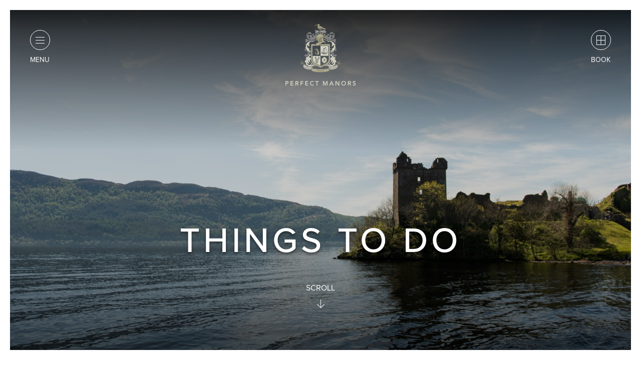

--- FILE ---
content_type: text/html; charset=UTF-8
request_url: https://www.perfect-manors.com/mini-manors/things-to-do/
body_size: 19526
content:
<!DOCTYPE html>
<html class="no-js" lang="en">
<head>
	<meta charset="utf-8">
	<meta http-equiv="X-UA-Compatible" content="IE=edge">
    <meta name="viewport" content="width=device-width, initial-scale=1, minimum-scale=1">
    <script>
        var wpURL = "https://www.perfect-manors.com";
        var wpTemplURL = "https://www.perfect-manors.com/wp-content/themes/perfect-manors";
    </script>
    <meta name='robots' content='index, follow, max-image-preview:large, max-snippet:-1, max-video-preview:-1' />
	<style>img:is([sizes="auto" i], [sizes^="auto," i]) { contain-intrinsic-size: 3000px 1500px }</style>
	
	<!-- This site is optimized with the Yoast SEO plugin v26.5 - https://yoast.com/wordpress/plugins/seo/ -->
	<title>Things to do around the Mini Manors - Scottish Highlands</title>
	<meta name="description" content="Inverness has a large variety of activities for visitors at the Mini Manors and Achnagairn is situated in the heart of most of the action." />
	<link rel="canonical" href="https://www.perfect-manors.com/mini-manors/things-to-do/" />
	<meta property="og:locale" content="en_GB" />
	<meta property="og:type" content="article" />
	<meta property="og:title" content="Things to do around the Mini Manors - Scottish Highlands" />
	<meta property="og:description" content="Inverness has a large variety of activities for visitors at the Mini Manors and Achnagairn is situated in the heart of most of the action." />
	<meta property="og:url" content="https://www.perfect-manors.com/mini-manors/things-to-do/" />
	<meta property="og:site_name" content="Perfect Manors" />
	<meta property="og:image" content="https://www.perfect-manors.com/wp-content/uploads/2023/04/ramon-vloon-nIzIbrytpfA-unsplash-scaled.jpg" />
	<meta property="og:image:width" content="2048" />
	<meta property="og:image:height" content="1367" />
	<meta property="og:image:type" content="image/jpeg" />
	<meta name="twitter:card" content="summary_large_image" />
	<meta name="twitter:label1" content="Estimated reading time" />
	<meta name="twitter:data1" content="2 minutes" />
	<script type="application/ld+json" class="yoast-schema-graph">{"@context":"https://schema.org","@graph":[{"@type":"WebPage","@id":"https://www.perfect-manors.com/mini-manors/things-to-do/","url":"https://www.perfect-manors.com/mini-manors/things-to-do/","name":"Things to do around the Mini Manors - Scottish Highlands","isPartOf":{"@id":"https://www.perfect-manors.com/#website"},"primaryImageOfPage":{"@id":"https://www.perfect-manors.com/mini-manors/things-to-do/#primaryimage"},"image":{"@id":"https://www.perfect-manors.com/mini-manors/things-to-do/#primaryimage"},"thumbnailUrl":"https://www.perfect-manors.com/wp-content/uploads/2023/04/ramon-vloon-nIzIbrytpfA-unsplash-scaled.jpg","datePublished":"2023-08-04T13:24:02+00:00","description":"Inverness has a large variety of activities for visitors at the Mini Manors and Achnagairn is situated in the heart of most of the action.","breadcrumb":{"@id":"https://www.perfect-manors.com/mini-manors/things-to-do/#breadcrumb"},"inLanguage":"en-GB","potentialAction":[{"@type":"ReadAction","target":["https://www.perfect-manors.com/mini-manors/things-to-do/"]}]},{"@type":"ImageObject","inLanguage":"en-GB","@id":"https://www.perfect-manors.com/mini-manors/things-to-do/#primaryimage","url":"https://www.perfect-manors.com/wp-content/uploads/2023/04/ramon-vloon-nIzIbrytpfA-unsplash-scaled.jpg","contentUrl":"https://www.perfect-manors.com/wp-content/uploads/2023/04/ramon-vloon-nIzIbrytpfA-unsplash-scaled.jpg","width":2048,"height":1367},{"@type":"BreadcrumbList","@id":"https://www.perfect-manors.com/mini-manors/things-to-do/#breadcrumb","itemListElement":[{"@type":"ListItem","position":1,"name":"Home","item":"https://www.perfect-manors.com/"},{"@type":"ListItem","position":2,"name":"Mini Manors","item":"https://www.perfect-manors.com/mini-manors/"},{"@type":"ListItem","position":3,"name":"Things to Do"}]},{"@type":"WebSite","@id":"https://www.perfect-manors.com/#website","url":"https://www.perfect-manors.com/","name":"Perfect Manors","description":"Exclusive Venues in Scotland","potentialAction":[{"@type":"SearchAction","target":{"@type":"EntryPoint","urlTemplate":"https://www.perfect-manors.com/?s={search_term_string}"},"query-input":{"@type":"PropertyValueSpecification","valueRequired":true,"valueName":"search_term_string"}}],"inLanguage":"en-GB"}]}</script>
	<!-- / Yoast SEO plugin. -->


<link rel='dns-prefetch' href='//use.typekit.net' />
<link rel="https://api.w.org/" href="https://www.perfect-manors.com/wp-json/" /><link rel="alternate" title="JSON" type="application/json" href="https://www.perfect-manors.com/wp-json/wp/v2/pages/12162" /><link rel="EditURI" type="application/rsd+xml" title="RSD" href="https://www.perfect-manors.com/xmlrpc.php?rsd" />
<link rel='shortlink' href='https://www.perfect-manors.com/?p=12162' />
<!-- Strut Critical CSS -->
<style>


/** https://www.perfect-manors.com/wp-content/themes/perfect-manors/atf.min.css **/ 

/*! normalize.css v7.0.0 | MIT License | github.com/necolas/normalize.css */html{line-height:1.15;-ms-text-size-adjust:100%;-webkit-text-size-adjust:100%;-moz-osx-font-smoothing:grayscale;-webkit-font-smoothing:antialiased;font-weight:400;-webkit-overflow-scrolling:touch;scroll-behavior:smooth}.logo-area-menu{display:none}@-moz-document url-prefix(){body{font-weight:lighter!important;scroll-behavior:smooth}}body{margin:0;min-height:0}article,aside,figcaption,figure,footer,header,main,nav,section{display:block}iframe{border:none}label{letter-spacing:.1em}figure{margin:0;padding:0;background-size:cover;background-position:center;background-repeat:no-repeat}hr{box-sizing:content-box;height:0;overflow:visible}code,kbd,pre,samp{font-family:monospace,monospace;font-size:1em}abbr[title]{border-bottom:none;text-decoration:underline;-webkit-text-decoration:underline dotted;text-decoration:underline dotted}b,strong{font-weight:inherit;font-weight:bolder}p b,p strong{font-weight:700}dfn{font-style:italic}mark{background-color:#ff0;color:#000}small{font-size:80%}sub,sup{font-size:75%;line-height:0;position:relative;vertical-align:baseline}sub{bottom:-.25em}sup{top:-.5em}audio,video{display:inline-block}audio:not([controls]){display:none;height:0}img{border-style:none}svg:not(:root){overflow:hidden}button,input,optgroup,select,textarea{font-family:proxima-nova,sans-serif;font-size:100%;line-height:1.15;margin:0}button,input{overflow:visible}::-webkit-input-placeholder{line-height:normal!important;text-transform:uppercase;letter-spacing:.1em;color:rgba(175,170,141,.5)}:-moz-placeholder{line-height:normal!important;text-transform:uppercase;letter-spacing:.1em;color:rgba(175,170,141,.5)}:-ms-input-placeholder{line-height:normal!important;text-transform:uppercase;letter-spacing:.1em;color:rgba(175,170,141,.5)}button,select{text-transform:none}[type=reset],[type=submit],button,html [type=button]{-webkit-appearance:button}[type=button]::-moz-focus-inner,[type=reset]::-moz-focus-inner,[type=submit]::-moz-focus-inner,button::-moz-focus-inner{border-style:none;padding:0}[type=button]:-moz-focusring,[type=reset]:-moz-focusring,[type=submit]:-moz-focusring,button:-moz-focusring{outline:1px dotted ButtonText}fieldset{padding:.35em .75em .625em}legend{box-sizing:border-box;color:inherit;display:table;max-width:100%;padding:0;white-space:normal}progress{display:inline-block;vertical-align:baseline}textarea{margin:0 0 20px 0;padding:10px 20px;line-height:50px;font-size:16px;border:none;border-radius:0;overflow:auto;outline:0;-webkit-appearance:none}[type=checkbox],[type=radio]{box-sizing:border-box;padding:0}[type=number]::-webkit-inner-spin-button,[type=number]::-webkit-outer-spin-button{height:auto}[type=search]{-webkit-appearance:textfield;outline-offset:-2px}[type=search]::-webkit-search-cancel-button,[type=search]::-webkit-search-decoration{-webkit-appearance:none}::-webkit-file-upload-button{-webkit-appearance:button;font:inherit}details,menu{display:block}summary{display:list-item}canvas{display:inline-block}template{display:none}[hidden]{display:none}body,html{width:100%;height:100%;box-sizing:border-box}body{background-color:#fff;font-family:proxima-nova,sans-serif}*{box-sizing:border-box}.clearfix:after,.clearfix:before{content:" ";display:table}.clearfix:after{clear:both}.clearfix{zoom:1}.sr-only{position:absolute;width:1px;height:1px;padding:0;margin:-1px;overflow:hidden;clip:rect(0,0,0,0);border:0}.flex{display:-ms-flexbox;display:flex;-ms-flex-wrap:wrap;flex-wrap:wrap}[data-bg-img],img[data-src]{filter:blur(10px);-webkit-filter:blur(10px);transition:-webkit-filter .5s ease;transition:filter .5s ease;transition:filter .5s ease,-webkit-filter .5s ease;transition:filter .5s ease,-webkit-filter .5s ease}.lz-load-no-blur[data-bg-img],img.lz-load-no-blur[data-src]{filter:none;-webkit-filter:none;transition:none}.blocks-gallery-grid .blocks-gallery-image figure,.blocks-gallery-grid .blocks-gallery-item figure,.wp-block-gallery .blocks-gallery-image figure,.wp-block-gallery .blocks-gallery-item figure,.wp-block-image figure,.wp-block-media-text figure.wp-block-media-text__media{overflow:hidden}.wp-block-media-text.highlight-block figure.wp-block-media-text__media{overflow:visible}.blocks-gallery-grid .blocks-gallery-image figure img[data-src],.blocks-gallery-grid .blocks-gallery-item figure img[data-src],.feed-block-item .content figure[data-bg-img],.story-feed-item-img-cont .content figure[data-bg-img],.wp-block-gallery .blocks-gallery-image figure img[data-src],.wp-block-gallery .blocks-gallery-item figure img[data-src],.wp-block-image figure img[data-src],.wp-block-media-text figure.wp-block-media-text__media img[data-src]{-webkit-transform:scale(1.1);transform:scale(1.1)}#site figure{margin-bottom:0}#content::before{content:"";display:block;height:100vh;width:0;min-height:450px;position:relative;pointer-events:none}@media (min-width:768px){#content::before{min-height:530px}}@media (min-width:992px){#content::before{min-height:620px}}@media (min-width:1200px){#content::before{min-height:700px}}.archive #content::before,.blog #content::before{display:none}#content{position:absolute;left:0;width:100%;height:0;z-index:4500}.text-left{text-align:left}h1,h2,h3,h4,h5,h6{width:100%;max-width:900px;margin:0 auto 25px auto;padding:0;color:#afaa8d;font-weight:400;letter-spacing:.1em;text-align:center;line-height:1.4;text-transform:uppercase;clear:both}h1{font-size:23px;font-weight:500;line-height:1.2em}.intro-block h1,h2{font-size:19px}h3{font-size:16px}h4{font-size:15px}h5{font-size:14px}p{line-height:1.6em}h5,h6,p{color:#2e2e2e}h6,p{font-size:14px}a{color:#afaa8d;background-color:transparent;-webkit-text-decoration-skip:objects}li,ul{margin:0;padding:0;list-style-type:none}a.btn,span.btn{margin-bottom:40px;padding:8px 20px;min-height:40px;font-size:14px;font-weight:600;line-height:22px;text-transform:uppercase;text-align:center;letter-spacing:.1em;border:1px solid #fff;background-color:rgba(255,255,255,0);display:flex;justify-content:center;align-items:center;transition:background-color .3s;width:fit-content;text-decoration:none}a.btn.btn-white,span.btn.btn-white{background:#fff}a.btn.btn-white,a.btn:hover,span.btn.btn-white,span.btn:hover{color:#afaa8d}a.btn:hover,span.btn:hover{background-color:#fff}a.btn.btn-white:focus,a.btn.btn-white:hover,span.btn.btn-white:focus,span.btn.btn-white:hover{background-color:transparent;color:#fff}a.btn.btn-gold,span.btn.btn-gold{text-decoration:none;background-color:#afaa8d;border:1px solid #afaa8d;color:#fff}a.btn.btn-gold:hover,span.btn.btn-gold:hover{text-decoration:none;background-color:#fff;border:1px solid #fff;color:#afaa8d}a:has(span.btn.btn-gold),a:has(span.btn.btn-white){text-decoration:none!important}#site{position:relative;width:100%;height:100%}#frame,.page-template-page-landing #frame{display:none}#menu-main{position:relative;background-color:#fff;padding:120px 10px 40px 25px;width:100%;top:0;bottom:0;left:-110%;height:100%;position:fixed;z-index:15000;transition:left .7s}@media(min-width:400px){#menu-main{padding:120px 45px 40px 45px}}.menu-main-open #menu-main{left:0;display:-ms-flexbox;display:flex;-ms-flex-direction:column;flex-direction:column;-ms-flex-pack:center;justify-content:center}#menu-main-cont{height:100%;overflow-x:scroll}#menu-main ul li{text-transform:uppercase;font-size:14px;letter-spacing:.1em;line-height:40px}@media(min-width:400px){#menu-main ul li{font-size:15px}}#menu-main .children li,#menu-main>#menu-main-cont>#housekeeping-nav>li{font-size:13px;line-height:35px}#main-nav{margin-bottom:40px}#menu-main a::after{content:"";position:absolute;bottom:10px;border-bottom:1px solid #afaa8d;right:51%;left:51%}#menu-main a::after,#menu-main a:hover::after{transition:left .35s,right .35s}#menu-main a:hover{color:#7d7966}#menu-main.display-sub-menus>#menu-main-cont>#main-nav .children>li>a::after,#menu-main.display-sub-menus>#menu-main-cont>#main-nav>.children>li>a:hover::after,#menu-main>#menu-main-cont>#housekeeping-nav>li a::after,#menu-main>#menu-main-cont>#housekeeping-nav>li a:hover::after{bottom:6px}#menu-main a:hover::after{right:0;left:0;border-color:#7d7966}@media(max-width:991px){#main-nav>.page_item_has_children .children{display:block;max-height:0;overflow:hidden;transition:max-height .7s ease-in}#main-nav>.page_item_has_children .children.sub-menu-open{height:100%;max-height:650px}}#main-nav>.page_item_has_children .children>li,.display-sub-menus #main-nav>.page_item_has_children .children>li{opacity:0;transition:opacity .7s;transition-delay:0.25s}#main-nav>.page_item_has_children .children.sub-menu-open>li,.display-sub-menus #main-nav>.page_item_has_children .children.sub-menu-open>li{opacity:1}#menu-main .children{padding-left:15px}#menu-main li span.sub-menu-indicator{cursor:pointer;background-image:url(https://www.perfect-manors.com/wp-content/themes/perfect-manors/images/arrow-gold.svg);background-size:14px;background-position:center;background-repeat:no-repeat;display:inline-block;height:40px;width:40px;vertical-align:top;-webkit-transform:rotate(90deg);transform:rotate(90deg);transition:-webkit-transform .35s;transition:transform .35s;transition:transform .35s,-webkit-transform .35s;-webkit-transform-origin:center;transform-origin:center}#menu-main li span.sub-menu-indicator.sub-menu-open{-webkit-transform:rotate(-90deg);transform:rotate(-90deg)}#menu-main .children li span.sub-menu-indicator{background-size:10px}#menu-main .children li span.sub-menu-indicator,#menu-main .children li span.sub-menu-indicator.sub-menu-open{width:35px;height:35px}#menu-main li span.sub-menu-indicator:focus,#menu-main li span.sub-menu-indicator:hover{cursor:pointer}@media(min-width:992px){.logo-area-menu{display:block;position:absolute;top:185px;left:0;right:0;width:100%;margin:0 auto;text-align:center;z-index:100}.logo-area-menu a{text-transform:uppercase;font-size:11px;font-weight:500;font-family:proxima-nova,sans-serif;color:#fff;line-height:40px;position:relative;letter-spacing:.1em;text-decoration:none;margin-left:10px;margin-right:10px;transition:color .35s}.logo-area-menu a:focus,.logo-area-menu a:hover{color:#fff}.logo-area-menu a::after{content:"";position:absolute;bottom:0;border-bottom:1px solid #fff;transition:all .35s;right:51%;left:51%}.logo-area-menu a:hover::after{transition:all .35s;right:0;left:0}.logo-area-menu a:before{content:' | ';display:inline-block;position:absolute;right:-15px;color:#afaa8d}.logo-area-menu a:last-child:before{display:none}#menu-main li span.sub-menu-indicator{-webkit-transform:rotate(0);transform:rotate(0)}#menu-main li span.sub-menu-indicator.sub-menu-open{-webkit-transform:rotate(-180deg);transform:rotate(-180deg)}#menu-main.display-sub-menus .children li span.sub-menu-indicator{-webkit-transform:rotate(90deg);transform:rotate(90deg)}#menu-main.display-sub-menus .children li span.sub-menu-indicator.sub-menu-open{-webkit-transform:rotate(270deg);transform:rotate(270deg)}#menu-main li span.sub-menu-indicator:focus,#menu-main li span.sub-menu-indicator:hover{-webkit-transform:translateX(2px);transform:translateX(2px)}#menu-main li span.sub-menu-indicator.sub-menu-open:focus,#menu-main li span.sub-menu-indicator.sub-menu-open:hover{-webkit-transform:translateX(-2px) rotate(180deg);transform:translateX(-2px) rotate(180deg)}#menu-main.display-sub-menus .children li span.sub-menu-indicator:focus,#menu-main.display-sub-menus .children li span.sub-menu-indicator:hover{-webkit-transform:rotate(90deg) translateX(2px);transform:rotate(90deg) translateX(2px)}#menu-main.display-sub-menus .children li span.sub-menu-indicator.sub-menu-open:focus,#menu-main.display-sub-menus .children li span.sub-menu-indicator.sub-menu-open:hover{-webkit-transform:rotate(270deg) translateX(2px);transform:rotate(270deg) translateX(2px)}}@-webkit-keyframes menu-show{0%{width:0;padding-left:0}100%{width:100%;padding-left:60px}}@keyframes menu-show{0%{width:0;padding-left:0}100%{width:100%;padding-left:60px}}@-webkit-keyframes show-list-items{0%{opacity:0}100%{opacity:1}}@keyframes show-list-items{0%{opacity:0}100%{opacity:1}}#site.menu-main-open #btn-menu-main span.icon{border-color:#afaa8d}#site.menu-main-open #btn-menu-main span.icon span.line-1,#site.menu-main-open #btn-menu-main span.icon span.line-2,#site.menu-main-open #btn-menu-main span.icon span.line-3{background-color:#afaa8d}#site.menu-main-open #btn-menu-main span.label{color:#afaa8d}@media(max-width:599px){#site.menu-main-open #btn-booking-panel span.label{color:#afaa8d}}#btn-booking-panel span.label,#btn-menu-main span.label{position:absolute;top:30px;left:0;font-size:11px}#site.menu-main-open #btn-menu-main span.icon span.line-1{top:50%}#site.menu-main-open #btn-menu-main span.icon span.line-2{opacity:0}#site.menu-main-open #btn-menu-main span.icon span.line-1,#site.menu-main-open #btn-menu-main span.icon span.line-2{-webkit-transform:rotate(45deg);transform:rotate(45deg)}#site.menu-main-open #btn-menu-main span.icon span.line-3{top:50%;-webkit-transform:rotate(135deg);transform:rotate(135deg)}#booking-panel{position:fixed;top:0;right:-110%;width:100%;height:100%;padding:100px 15px 65px 15px;background-color:#311338;background-size:cover;background-position:top left;background-repeat:no-repeat;visibility:hidden;display:-ms-flexbox;display:flex;-ms-flex-wrap:wrap;flex-wrap:wrap;-ms-flex-line-pack:start;align-content:flex-start;-ms-flex-pack:justify;justify-content:space-between;z-index:5000;transition:all .7s}#site.booking-panel-open #booking-panel{visibility:visible;right:0;bottom:0;box-shadow:0 0 20px rgba(0,0,0,.75)}#site.booking-panel-open #btn-booking-panel span.icon span.box{opacity:0}#site.booking-panel-open #btn-booking-panel span.icon span.line-1{-webkit-transform:rotate(45deg);transform:rotate(45deg)}#site.booking-panel-open #btn-booking-panel span.icon span.line-2{-webkit-transform:rotate(135deg);transform:rotate(135deg)}#logo{position:absolute;top:20px;left:calc(50% - 35px);width:70px;height:70px;background-size:contain;background-position:center;background-repeat:no-repeat;background-image:url(https://www.perfect-manors.com/wp-content/themes/perfect-manors/images/pm-logo-no-text.png);display:block;z-index:30;transition:opacity .35s}@media(max-width:767px){.menu-main-open #logo{opacity:0;position:fixed;-webkit-animation-delay:.55s;animation-delay:.55s;-webkit-animation-fill-mode:forwards;animation-fill-mode:forwards;-webkit-animation-name:animate-logo;animation-name:animate-logo;-webkit-animation-duration:.75s;animation-duration:.75s}}@-webkit-keyframes animate-logo{0%{opacity:0}100%{opacity:1}}@keyframes animate-logo{0%{opacity:0}100%{opacity:1}}@media(max-width:767px){#logo{z-index:15030}}#logo span{display:none}.menu-toggle{position:fixed;width:30px;top:20px;height:30px;line-height:30px;display:block;z-index:20000;text-decoration:none;color:#fff;text-transform:uppercase}#btn-menu-main.menu-toggle{left:15px;text-align:right}#btn-booking-panel.menu-toggle{right:15px}@media (max-width:767px){#btn-menu-main.menu-toggle{left:10px;text-align:right}#btn-booking-panel.menu-toggle{right:10px}}.menu-toggle span.icon{position:absolute;top:0;width:30px;height:30px;border-radius:100%;border:1px solid #fff}.menu-main-closed #btn-menu-main.menu-toggle span.icon:hover .line-2{width:14px}.menu-main-closed #btn-menu-main.menu-toggle span.icon:hover .line-3{width:10px}body.turn-cta-gold .menu-toggle span.icon{border:1px solid #afaa8d}body.turn-cta-gold .menu-toggle{color:#afaa8d}#btn-menu-main.menu-toggle span.icon{left:0;transition:border-color .5s ease-in}#btn-booking-panel.menu-toggle span.icon{right:0}#btn-menu-main span.icon span.line-1,#btn-menu-main span.icon span.line-2,#btn-menu-main span.icon span.line-3{position:absolute;top:50%;left:6px;width:16px;height:1px;background-color:#fff}#btn-booking-panel.menu-toggle span.icon,#btn-menu-main span.icon span.line-1,#btn-menu-main span.icon span.line-2,#btn-menu-main span.icon span.line-3{transition:all .5s}#btn-menu-main span.icon span.line-1{top:calc(50% - 5px)}#btn-menu-main span.icon span.line-3{top:calc(50% + 5px)}#btn-booking-panel span.icon span.line-1,#btn-booking-panel span.icon span.line-2{position:absolute;top:50%;left:6px;width:16px;height:1px;background-color:#fff;transition:all .5s}.archive #btn-booking-panel span span.line-1,.archive #btn-booking-panel span span.line-2,.archive #btn-menu-main>span.icon>span,.blog #btn-booking-panel span span.line-1,.blog #btn-booking-panel span span.line-2,.blog #btn-menu-main>span.icon>span,.error404 #btn-booking-panel span span.line-1,.error404 #btn-booking-panel span span.line-2,.error404 #btn-menu-main>span.icon>span,.page-template-page-landing #btn-booking-panel span span.line-1,.page-template-page-landing #btn-booking-panel span span.line-2,.page-template-page-landing #btn-menu-main>span.icon>span,body.turn-cta-gold #btn-booking-panel span.icon span.line-1,body.turn-cta-gold #btn-booking-panel span.icon span.line-2,body.turn-cta-gold #btn-menu-main span.icon span.line-1,body.turn-cta-gold #btn-menu-main span.icon span.line-2,body.turn-cta-gold #btn-menu-main span.icon span.line-3{background-color:#afaa8d}#btn-booking-panel span.icon span.line-1,#btn-booking-panel span.icon span.line-2{top:50%}#btn-booking-panel span.icon span.line-2{-webkit-transform:rotate(90deg);transform:rotate(90deg)}#btn-booking-panel span.icon span.box{position:absolute;top:calc(50% - 8px);left:6px;width:16px;height:16px;border:1px solid #fff;transition:all .5s}#btn-booking-panel span.icon:hover .box{-webkit-transform:rotate(-90deg);transform:rotate(-90deg)}body.turn-cta-gold #btn-booking-panel span.icon span.box{border:1px solid #afaa8d}.archive .menu-toggle .label,.blog .menu-toggle .label,.error404 .menu-toggle .label,.page-template-page-landing .menu-toggle .label{color:#afaa8d}.archive #btn-booking-panel span.icon span.box,.archive .menu-toggle span,.blog #btn-booking-panel span.icon span.box,.blog .menu-toggle span,.error404 #btn-booking-panel span.icon span.box,.error404 .menu-toggle span,.page-template-page-landing #btn-booking-panel span.icon span.box,.page-template-page-landing .menu-toggle span{border-color:#afaa8d}@media (max-width:599px){.menu-toggle{width:30px}#site.menu-main-open #btn-booking-panel span,#site.menu-main-open #btn-booking-panel span span.box{border-color:#afaa8d}#site.menu-main-open #btn-booking-panel span span.line-1,#site.menu-main-open #btn-booking-panel span span.line-2{background-color:#afaa8d}}#journeys{z-index:4000;height:100vh;min-height:275px;padding:20px 0 60px 0;position:fixed;bottom:0;left:0;transition:height .5s ease-out,min-height .5s ease-out,opacity .5s;background-image:linear-gradient(rgba(0,0,0,0),rgba(0,0,0,.75))}@media(max-width:767px){#journeys{top:0;padding-top:120px}}#journeys.init{opacity:1}#journeys,#journeys li,#journeys li a{display:-ms-flexbox;display:flex;-ms-flex-align:center;align-items:center}#journeys,#journeys li{margin:0;width:100%;-ms-flex-direction:column;flex-direction:column}#journeys li{position:relative;padding:0;height:100%;min-height:80px;text-align:center}#journeys li::before{position:absolute;top:0;left:15px;height:1px;width:calc(100% - 30px);background-color:rgba(255,255,255,.075);content:" "}#journeys li a{position:relative;-ms-flex-direction:row;flex-direction:row;width:100%;height:100%;padding-bottom:0;transition:padding-bottom .75s;color:#fff;text-decoration:none;overflow:hidden}#journeys li a .journey-symbol{width:28px;height:28px;display:block;margin:0 auto 10px auto;transition:border .5s}#journeys li a .journey-symbol svg{height:100%;width:28px}.journey-name{width:100%}.journey-name h4{font-size:13px;margin-bottom:0;font-weight:400;color:#fff;transition:color .5s}.journey-name h4 .inline-mobile::before{content:" ";white-space:pre}.journey-name h4 span.thick{font-weight:600}#journeys li a .journey-content{position:absolute;bottom:-200px;left:0;width:100%;height:120px;transition:bottom .5s}#journeys li a .btn{position:absolute;bottom:0;margin-bottom:60px;width:calc(100% - 120px);overflow:hidden;left:0;right:0;margin-left:auto;margin-right:auto}#journeys li a .btn:hover{background-color:#fff;color:#afaa8d}#journeys li a:hover::after{display:none}#journeys li a:hover h4{color:#fff}#journeys li a .journey-symbol .st0{transition:fill .5s;fill:#fff}#journeys li a:hover .journey-symbol .st0{fill:#fff}@media(max-width:767px){#journeys{height:100%}#journeys li{min-height:60px}}#hero-media-wrapper{position:fixed;top:0;left:0;bottom:0;width:100%;height:100vh}#hero-media-slideshow{position:absolute;top:0;bottom:0;width:100%;height:100%;z-index:1;transition:background-color 1.5s ease-in-out}#hero-media-slideshow li figure span,#hero-media-slideshow li.slide-video{background-size:cover;background-position:center;background-repeat:no-repeat;opacity:.75}#hero-media-slideshow,#hero-media-slideshow li figure,#hero-media-slideshow li figure span,#hero-media-slideshow li.slide-video{top:0;left:0;width:100%;height:100%}#hero-media-slideshow,#hero-media-slideshow li figure{background-color:#000}#hero-media-slideshow li figure,#hero-media-slideshow li figure span,#hero-media-slideshow li.slide-video{position:absolute}#hero-media-slideshow li.slide-01,#hero-media-slideshow li.slide-02,#hero-media-slideshow li.slide-03,#hero-media-slideshow li.slide-04,#hero-media-slideshow li.slide-05{display:none}.mob-fallback{display:none}@media (max-width:991px){.slide-video{display:none}.mob-fallback{display:block;position:absolute;top:0;bottom:0;width:100%;background-size:cover;background-position:center;opacity:.75}.mob-fallback video{width:100%;height:100%;object-fit:cover}}#hero-media-slideshow.active-slide-video li.slide-video{background-size:cover;background-position:center;background-repeat:no-repeat;opacity:1;position:absolute;top:0;bottom:0;width:100%;height:100%;overflow:hidden}@media(min-width:992px){#hero-media-slideshow.active-slide-video li.slide-video{background-image:url(https://www.perfect-manors.com/wp-content/themes/perfect-manors/images/pm-video-still.jpg)}}#hero-media-slideshow li.slide-video video{position:absolute;top:50%;left:50%;width:auto;height:auto;min-width:100%;min-height:100%;-webkit-transform:translate(-50%,-50%);transform:translate(-50%,-50%);transition:opacity 1.5s ease-in-out;opacity:1}.dim-media #hero-media-slideshow li.slide-video video{opacity:0}.dim-media #hero-media-slideshow{background-color:#311338}#content-hero-image{background-color:#000;position:relative;width:100%;height:100%}#content-hero-image:before{display:block;content:"";width:100%;padding-top:calc((16 / 9) * 100%)}#content-hero-image>.content .page-bg-fade,#content-hero-image>.content figure{position:absolute;top:0;left:0;right:0;bottom:0;background-size:cover;background-position:center;opacity:.8;width:100%;height:100%}#content-hero-image>.content figure.pm-quote-img{opacity:0;z-index:2;transition:opacity .6s ease-in-out}#content-hero-image>.content .page-bg-fade{background-image:linear-gradient(rgba(0,0,0,0) 60%,rgba(0,0,0,.75));z-index:3}.block-container,.container,.span-1-1,.span-1-2,.span-1-3,.span-1-4,.span-2-3,.wrapper{width:100%}.block-container,.container{margin:0 auto;max-width:1160px;padding:20px;display:-ms-flexbox;display:flex;-ms-flex-direction:row;flex-direction:row;-ms-flex-wrap:wrap;flex-wrap:wrap}.container.narrow{max-width:720px}.safezone .container.weddings-cta-block{padding-left:0;padding-right:0;width:calc(100% + 80px);margin:0 -40px}@media screen and (max-width:767px){.safezone .container.weddings-cta-block{width:calc(100% + 40px);margin:0 -20px}}.col{padding:20px 20px 0 20px}.span-3-4{width:75%}.span-1-5{width:20%}.span-1-6{width:16.666%}.span-1-8{width:12.5%}.span-7-8{width:87.5%}.article-title{text-align:center;width:calc(100% - 80px);margin-left:auto;margin-right:auto;height:auto;display:-ms-flexbox;display:flex;-ms-flex-direction:column;flex-direction:column;-ms-flex-pack:end;justify-content:flex-end;padding-bottom:60px;position:absolute;left:0;right:0;-webkit-transform:translateY(-100%);transform:translateY(-100%);z-index:4000;opacity:0;transition:opacity .4s ease-in}@media(min-width:375px){.article-title{width:calc(100% - 100px)}}.article-title h1{margin:0 auto;max-height:3.6em;overflow:hidden;left:0;right:0;width:100%;-webkit-transform:translateY(15px);transform:translateY(15px);transition:-webkit-transform .4s ease-in;transition:transform .4s ease-in;transition:transform .4s ease-in,-webkit-transform .4s ease-in;text-shadow:0 3px 5px rgba(0,0,0,.5)}.article-title h1,.article-title p{color:#fff}.article-title.slow-fade{opacity:1}@media (max-width:991px){.article-title h1{-webkit-hyphens:auto;-ms-hyphens:auto;hyphens:auto}}.article-title.slow-fade h1{-webkit-transform:translateY(0);transform:translateY(0)}.article-title .scroll-more{padding-top:40px;padding-bottom:40px;text-decoration:none}.article-title .scroll-more p{color:#fff;margin:0;text-transform:uppercase}.article-title .scroll-more::after{content:url(https://www.perfect-manors.com/wp-content/themes/perfect-manors/images/arrow-white-down.svg);display:block;width:15px;margin:0 auto;padding-top:10px}.safezone{margin:0 auto;width:100%;background-color:#fff;position:relative}.safezone-gold{margin-top:120px;background-color:#afaa8d}.safezone-transparent{background-color:transparent}.safezone .block-container,.safezone .container{padding-left:40px;padding-right:40px}@media (max-width:767px){.safezone .block-container,.safezone .container{padding-left:30px;padding-right:30px}}.align-left{text-align:left}.align-center{text-align:center}.align-right{text-align:right}input,select{margin:0;padding:0 20px;height:50px;font-size:16px;border:none;border-radius:0;outline:0;-webkit-appearance:none}.container.content-container form.vfbp-form select.vfb-form-control{background-image:url(https://www.perfect-manors.com/wp-content/themes/perfect-manors/images/arrow-gold-down.svg);background-position:right 13px bottom 13px;background-size:10px;background-repeat:no-repeat;padding-right:50px}.no-header-media-content{padding-top:130px}@media (min-width:375px){#journeys li a .journey-symbol{height:40px}#journeys li a .journey-symbol,#journeys li a .journey-symbol svg{width:40px}#content-hero-image:before{padding-top:calc((13 / 9) * 100%)}}@media (min-width:600px){#menu-main{width:calc(100% - 50px)}#booking-panel{right:-70%;width:60%;transition:all .5s}}@media (min-width:768px){h1{font-size:30px}.intro-block h1,h2{font-size:25px}h3{font-size:18px}h4{font-size:17px}h5{font-size:15px}h6{font-size:14px}#frame{display:block;position:fixed;top:0;left:0;width:100%;height:100%;border:20px solid #fff;z-index:15050;pointer-events:none;transition:border .5s}#site.bag-box-open #frame,#site.booking-panel-open #frame,#site.menu-main-open #frame{border:0 solid #fff;z-index:10000}#frame::before{position:absolute;width:100%;height:40px;background-image:linear-gradient(rgba(0,0,0,.15),rgba(0,0,0,0));content:" ";z-index:100}.menu-overlay{display:block;opacity:0;z-index:-1;transition:opacity .3s}#site.booking-panel-open .menu-overlay,#site.menu-main-open .menu-overlay{background-color:rgba(0,0,0,.6);z-index:5000}.is-front-page #bgFadeOverlay,.page-template #bgFadeOverlay,.single #bgFadeOverlay{z-index:25;background-color:rgba(0,0,0,0)}#site.booking-panel-open .menu-overlay,#site.menu-main-open .menu-overlay,.is-front-page #bgFadeOverlay,.page-template #bgFadeOverlay,.single #bgFadeOverlay{width:100%;height:100%;position:fixed;opacity:1;left:0}body.is-front-page #bgFadeOverlay{background-color:rgba(49,19,56,0)}.page-template-page-landing #bgFadeOverlay{z-index:-100}#menu-main{padding-top:160px;width:60%;padding-left:60px;padding-right:60px}#booking-panel{padding:160px 60px 120px 60px}#logo{top:40px;left:calc(50% - 60px);width:120px;height:120px;background-image:url(https://www.perfect-manors.com/wp-content/themes/perfect-manors/images/pm-logo.png)}.menu-toggle{top:60px;width:40px;line-height:40px}#btn-menu-main.menu-toggle{left:60px}#btn-booking-panel.menu-toggle{right:60px}.menu-toggle span.icon{width:40px}.menu-toggle,.menu-toggle span.icon{height:40px}#btn-booking-panel span.icon span.box,#btn-booking-panel span.icon span.line-1,#btn-booking-panel span.icon span.line-2,#btn-menu-main span.icon span.line-1,#btn-menu-main span.icon span.line-2,#btn-menu-main span.icon span.line-3{left:10px;width:18px}#btn-menu-main span.icon span.line-1{top:calc(50% - 6px)}#btn-menu-main span.icon span.line-3{top:calc(50% + 6px)}#btn-booking-panel span.icon span.box{top:calc(50% - 9px);height:18.5px}#btn-booking-panel span.label,#btn-menu-main span.label{top:40px;font-size:14px}#journeys{height:calc(100% - 200px);padding-bottom:20px}#journeys li::before{left:60px;width:calc(100% - 120px)}#journeys li a .journey-symbol{height:45px}#journeys li a .journey-symbol,#journeys li a .journey-symbol svg{width:45px}#content-hero-image:before{padding-top:calc((4 / 3) * 100%)}.article-title{width:calc(100% - 280px);max-width:900px}.no-header-media-content{padding-top:210px}.span-1-2,.span-1-3,.span-2-3{width:50%}.span-1-4{width:25%}.span-3-4{width:75%}.safezone{width:calc(100% - 280px)}}@media (min-width:992px){h1{font-size:40px}.intro-block h1,h2{font-size:32px}h3{font-size:23px}h4{font-size:20px}h5{font-size:18px}h6{font-size:16px}.page header.main-header::before,.single header.main-header::before{content:"";position:fixed;top:0;left:0;width:100%;height:300px;background-image:linear-gradient(rgba(0,0,0,.85),rgba(95,95,95,0));z-index:1}.page-template-page-landing header.main-header::before{display:none}#menu-main{width:50%;left:-50%;padding-right:30px;padding-top:160px;padding-bottom:80px}#menu-main-cont{margin-top:0;overflow:unset;overflow-y:scroll;height:auto;display:-ms-flexbox;display:flex;-ms-flex-direction:column;flex-direction:column;scrollbar-width:none}#menu-main-cont::-webkit-scrollbar{display:none}#menu-main.display-sub-menus>#menu-main-cont>ul{width:100%}#menu-main>#menu-main-cont>ul>li>ul.children{display:-ms-flexbox;display:flex;-ms-flex-direction:column;flex-direction:column;-ms-flex-pack:center;justify-content:center;padding-left:0;padding-right:0;position:absolute;top:0;background-color:#fff;height:100%;width:0%;left:100%;border-left:1px solid rgba(175,170,141,.3);transition:width .6s,padding .6s}#menu-main.display-sub-menus>#menu-main-cont>#main-nav>li>ul.children.sub-menu-open{width:100%;padding-left:60px;padding-right:30px;min-height:600px;border-left:1px solid rgba(175,170,141,.3)}#menu-main.display-sub-menus>#menu-main-cont>#main-nav>li>ul.children>li{opacity:0}#menu-main.display-sub-menus>#menu-main-cont>#main-nav>li>ul.children.sub-menu-open>li{-webkit-animation-name:show-list-items;animation-name:show-list-items;-webkit-animation-duration:.75s;animation-duration:.75s;-webkit-animation-delay:.35s;animation-delay:.35s;-webkit-animation-fill-mode:forwards;animation-fill-mode:forwards}#menu-main.display-sub-menus>#menu-main-cont>ul>li>ul>li .children{display:block;overflow:hidden;max-height:0;transition-property:max-height;transition-duration:1.15s;transition-timing-function:cubic-bezier(0.455,0.100,0.285,0.965)}#menu-main.display-sub-menus>#menu-main-cont>ul>li>ul>li .children::-webkit-scrollbar{display:none}#menu-main.display-sub-menus>#menu-main-cont>ul>li>ul>li .children.sub-menu-open{max-height:650px}#menu-main.display-sub-menus>#menu-main-cont #main-nav>li>.children{overflow-y:scroll;scrollbar-width:none}#booking-panel{right:-50%;width:40%}#logo{left:calc(50% - 70px);width:140px;height:140px}#journeys{height:calc(50% - 276px);max-height:375px;width:100%;bottom:0;left:0;right:0;margin-right:auto;margin-left:auto;padding-left:20px;padding-right:20px;padding-top:0;-ms-flex-direction:row;flex-direction:row}#journeys:hover{height:calc(100% - 400px)}#journeys li:first-child::before{display:none}#journeys li::before{position:absolute;top:0;left:0;width:1px;height:calc(100% - 30px);background-color:rgba(255,255,255,.075);content:" "}#journeys li a:hover{padding-bottom:80px}#journeys li a:hover .journey-content{bottom:0}.journey-name h4{color:#afaa8d;font-size:14px;margin-bottom:25px}.journey-name h4 .inline-mobile::before{content:"\A";white-space:pre}#journeys li a .journey-symbol{height:80px;margin:0 auto 20px auto}#journeys li a .journey-symbol,#journeys li a .journey-symbol svg{width:60px}#journeys li a .journey-symbol .st0{fill:#afaa8d}#journeys li a .btn{margin-bottom:30px;width:calc(100% - 60px);font-size:10px;padding:0 10px}#hero-media-slideshow li.slide-01,#hero-media-slideshow li.slide-02,#hero-media-slideshow li.slide-03,#hero-media-slideshow li.slide-04,#hero-media-slideshow li.slide-05,#hero-media-slideshow li.slide-video{display:block;opacity:0;transition:opacity .5s}#hero-media-slideshow.active-slide-01 li.slide-01,#hero-media-slideshow.active-slide-02 li.slide-02,#hero-media-slideshow.active-slide-03 li.slide-03,#hero-media-slideshow.active-slide-04 li.slide-04,#hero-media-slideshow.active-slide-05 li.slide-05{opacity:1}#content-hero-image:before{padding-top:calc((3 / 4) * 100%)}.span-1-3{width:33.333%}.span-2-3{width:66.666%}}@media (min-width:1200px){h1,h2,h3,h4,h5,h6{margin:0 auto 40px auto}h1{font-size:70px}.intro-block h1,h2{font-size:44px}h3{font-size:30px}h4,h5,h6{font-size:22px}p{font-size:16px}#menu-main{width:40%}#booking-panel{padding:160px 60px 80px 60px}.journey-name h4{font-size:18px}#journeys li::before{height:calc(100% - 40px)}#journeys li a .btn{width:calc(100% - 80px);font-size:11px;padding:0 20px;max-width:300px;left:0;right:0;margin:0 auto 40px auto}#content-hero-image:before{padding-top:calc((9 / 16) * 100%)}.no-header-media-content{padding-top:230px}.container{padding:40px}.col{padding:40px 40px 0 40px}}@media(min-width:1400px){#menu-main{width:35%}}@media (min-width:1600px){#journeys li a .btn{font-size:14px}}.blocks-gallery-grid .blocks-gallery-item.hidden,.wp-block-gallery .blocks-gallery-item.hidden{display:none}.blocks-gallery-grid .blocks-gallery-item.extra-link figure,.wp-block-gallery .blocks-gallery-item.extra-link figure{position:relative}.blocks-gallery-grid .blocks-gallery-item.extra-link figure span,.wp-block-gallery .blocks-gallery-item.extra-link figure span{position:absolute;bottom:1em;left:1em;color:#fff;cursor:pointer;font-size:1.3em;font-weight:500;text-shadow:1px 1px 1px rgba(0,0,0,.9)}#cta-bar{display:-ms-flexbox;display:flex;-ms-flex-direction:row;flex-direction:row;-ms-flex-pack:center;justify-content:center;-ms-flex-align:center;align-items:center;background-color:#afaa8d;color:#fff;text-align:center;padding:12px;font-size:19px}#cta-bar a{font-size:12px;display:inline-block;margin-left:20px;border:1px solid #fff;padding:8px 10px 7px 10px;color:#fff;text-transform:uppercase;text-decoration:none}.container.weddings-cta-block .col.span-1-3{display:-ms-flexbox;display:flex;-ms-flex-direction:column;flex-direction:column}@media (max-width:992px){.container.weddings-cta-block{padding-bottom:0}.container.weddings-cta-block .col.span-1-3{width:100%;-ms-flex-align:center;align-items:center;padding-top:40px}.container.weddings-cta-block .col:first-child{padding-top:20px}.container.weddings-cta-block .text-left{text-align:left}}@media (max-width:820px){.container.weddings-cta-block .col.span-1-3{-ms-flex-align:start;align-items:flex-start}.container.weddings-cta-block .text-left{text-align:left}}.container.weddings-cta-block h4{margin-bottom:5px}.container.weddings-cta-block p{margin-top:0;padding-top:0}.container.weddings-cta-block .wp-block-button{margin-top:auto}.wp-block-button a.download.wp-block-button__link::after,.wp-block-button a.download.wp-block-button__link:focus::after,.wp-block-button a.download.wp-block-button__link:hover::after{-webkit-transform:rotate(90deg);transform:rotate(90deg)}

</style>


<!-- Meta Pixel Code -->
<script type='text/javascript'>
!function(f,b,e,v,n,t,s){if(f.fbq)return;n=f.fbq=function(){n.callMethod?
n.callMethod.apply(n,arguments):n.queue.push(arguments)};if(!f._fbq)f._fbq=n;
n.push=n;n.loaded=!0;n.version='2.0';n.queue=[];t=b.createElement(e);t.async=!0;
t.src=v;s=b.getElementsByTagName(e)[0];s.parentNode.insertBefore(t,s)}(window,
document,'script','https://connect.facebook.net/en_US/fbevents.js');
</script>
<!-- End Meta Pixel Code -->
<script type='text/javascript'>var url = window.location.origin + '?ob=open-bridge';
            fbq('set', 'openbridge', '1020396195000027', url);
fbq('init', '1020396195000027', {}, {
    "agent": "wordpress-6.8.3-4.1.5"
})</script><script type='text/javascript'>
    fbq('track', 'PageView', []);
  </script>    <!-- Hotjar Tracking Code for https://www.perfect-manors.com -->
    <script>
    (function(h,o,t,j,a,r){
    h.hj=h.hj||function(){(h.hj.q=h.hj.q||[]).push(arguments)};
    h._hjSettings={hjid:1568166,hjsv:6};
    a=o.getElementsByTagName('head')[0];
    r=o.createElement('script');r.async=1;
    r.src=t+h._hjSettings.hjid+j+h._hjSettings.hjsv;
    a.appendChild(r);
    })(window,document,'https://static.hotjar.com/c/hotjar-','.js?sv=');
    </script>

    <!-- Facebook Pixel Code -->
    <script>
    !function(f,b,e,v,n,t,s)
    {if(f.fbq)return;n=f.fbq=function(){n.callMethod?
    n.callMethod.apply(n,arguments):n.queue.push(arguments)};
    if(!f._fbq)f._fbq=n;n.push=n;n.loaded=!0;n.version='2.0';
    n.queue=[];t=b.createElement(e);t.async=!0;
    t.src=v;s=b.getElementsByTagName(e)[0];
    s.parentNode.insertBefore(t,s)}(window, document,'script',
    'https://connect.facebook.net/en_US/fbevents.js');
    fbq('init', '732203447274189');
    fbq('track', 'PageView');
    </script>
    <noscript>
    <img height="1" width="1" style="display:none"
        src="https://www.facebook.com/tr?id=732203447274189&ev=PageView&noscript=1"/>
    </noscript>
    <!-- End Facebook Pixel Code -->

    <!-- Pinterest Tag -->
    <script>
    !function(e){if(!window.pintrk){window.pintrk = function () {
    window.pintrk.queue.push(Array.prototype.slice.call(arguments))};var
    n=window.pintrk;n.queue=[],n.version="3.0";var
    t=document.createElement("script");t.async=!0,t.src=e;var
    r=document.getElementsByTagName("script")[0];
    r.parentNode.insertBefore(t,r)}}("https://s.pinimg.com/ct/core.js");
    pintrk('load', '2614324825527', {em: '<user_email_address>'});
    pintrk('page');
    </script>
    <noscript>
    <img height="1" width="1" style="display:none;" alt=""
    src="https://ct.pinterest.com/v3/?event=init&tid=2614324825527&pd[em]=<hashed_email_address>&noscript=1" />
    </noscript>
    <!-- end Pinterest Tag -->

</head>

<body class="wp-singular page-template-default page page-id-12162 page-child parent-pageid-65 wp-theme-perfect-manors header-cta-show">

	<!-- Google Tag Manager -->
	<script>(function(w,d,s,l,i){w[l]=w[l]||[];w[l].push({'gtm.start':
	new Date().getTime(),event:'gtm.js'});var f=d.getElementsByTagName(s)[0],
	j=d.createElement(s),dl=l!='dataLayer'?'&l='+l:'';j.async=true;j.src=
	'https://www.googletagmanager.com/gtm.js?id='+i+dl;f.parentNode.insertBefore(j,f);
	})(window,document,'script','dataLayer','GTM-PZHG6VC');</script>
	<!-- End Google Tag Manager -->

	<!-- Google Tag Manager (noscript) -->
	<noscript><iframe src="https://www.googletagmanager.com/ns.html?id=GTM-PZHG6VC"
	height="0" width="0" style="display:none;visibility:hidden"></iframe></noscript>
	<!-- End Google Tag Manager (noscript) -->

    <!-- Start of HubSpot Embed Code -->
    <script type="text/javascript" id="hs-script-loader" async defer src="//js-eu1.hs-scripts.com/25670865.js"></script>
    <!-- End of HubSpot Embed Code -->


	
	<div id="site" class="menu-main-closed booking-panel-closed">
        <div id="menuOverlay" class="menu-overlay"></div>
        <div id="bgFadeOverlay"></div>

        <div id="frame"></div>            <!-- MAIN MENU -->
            <div id="menu-main">
				<div id="menu-main-cont">
					<ul id="main-nav">
					  <li class="page_item page-item-747 page_item_has_children"><a href="https://www.perfect-manors.com/achnagairn-estate/">Achnagairn Castle &#038; Estate</a>
<ul class='children'>
	<li class="page_item page-item-1038 page_item_has_children"><a href="https://www.perfect-manors.com/achnagairn-estate/weddings/">Weddings</a>
	<ul class='children'>
		<li class="page_item page-item-285"><a href="https://www.perfect-manors.com/achnagairn-estate/weddings/ballroom/">Ballroom</a></li>
		<li class="page_item page-item-2345"><a href="https://www.perfect-manors.com/achnagairn-estate/weddings/bridal-suite/">Bridal Suite</a></li>
		<li class="page_item page-item-777"><a href="https://www.perfect-manors.com/achnagairn-estate/weddings/accommodation/">Accommodation</a></li>
		<li class="page_item page-item-919"><a href="https://www.perfect-manors.com/achnagairn-estate/weddings/grounds/">Grounds</a></li>
		<li class="page_item page-item-290"><a href="https://www.perfect-manors.com/achnagairn-estate/weddings/catering/">Catering</a></li>
		<li class="page_item page-item-775"><a href="https://www.perfect-manors.com/achnagairn-estate/weddings/packages/">Packages</a></li>
		<li class="page_item page-item-6377"><a href="https://www.perfect-manors.com/achnagairn-estate/weddings/wedding-gallery/">Wedding gallery</a></li>
	</ul>
</li>
	<li class="page_item page-item-7417 page_item_has_children"><a href="https://www.perfect-manors.com/achnagairn-estate/exclusive-groups/">Exclusive Groups</a>
	<ul class='children'>
		<li class="page_item page-item-8558"><a href="https://www.perfect-manors.com/achnagairn-estate/exclusive-groups/self-catering-breaks/">Self-Catering Breaks</a></li>
		<li class="page_item page-item-3940"><a href="https://www.perfect-manors.com/achnagairn-estate/exclusive-groups/car-rallies/">Car Rallies</a></li>
	</ul>
</li>
	<li class="page_item page-item-1046 page_item_has_children"><a href="https://www.perfect-manors.com/achnagairn-estate/business/">Business</a>
	<ul class='children'>
		<li class="page_item page-item-801"><a href="https://www.perfect-manors.com/achnagairn-estate/business/event-types/">Event Types</a></li>
		<li class="page_item page-item-708"><a href="https://www.perfect-manors.com/achnagairn-estate/business/corporate-packages/">Corporate Packages</a></li>
	</ul>
</li>
	<li class="page_item page-item-296"><a href="https://www.perfect-manors.com/achnagairn-estate/parties/">Parties</a></li>
	<li class="page_item page-item-3296 page_item_has_children"><a href="https://www.perfect-manors.com/achnagairn-estate/explore-the-accommodation/">Accommodation</a>
	<ul class='children'>
		<li class="page_item page-item-71 page_item_has_children"><a href="https://www.perfect-manors.com/achnagairn-estate/explore-the-accommodation/achnagairn-castle/">Achnagairn Castle</a>
		<ul class='children'>
			<li class="page_item page-item-807"><a href="https://www.perfect-manors.com/achnagairn-estate/explore-the-accommodation/achnagairn-castle/reception-rooms/">Reception Rooms</a></li>
			<li class="page_item page-item-1990"><a href="https://www.perfect-manors.com/achnagairn-estate/explore-the-accommodation/achnagairn-castle/family-kitchen/">Family Kitchen</a></li>
			<li class="page_item page-item-805"><a href="https://www.perfect-manors.com/achnagairn-estate/explore-the-accommodation/achnagairn-castle/bedrooms/">Bedrooms</a></li>
			<li class="page_item page-item-809"><a href="https://www.perfect-manors.com/achnagairn-estate/explore-the-accommodation/achnagairn-castle/the-grounds/">The Grounds</a></li>
			<li class="page_item page-item-475"><a href="https://www.perfect-manors.com/achnagairn-estate/explore-the-accommodation/achnagairn-castle/history/">History</a></li>
		</ul>
</li>
	</ul>
</li>
	<li class="page_item page-item-828 page_item_has_children"><a href="https://www.perfect-manors.com/achnagairn-estate/things-to-do/">Things to Do</a>
	<ul class='children'>
		<li class="page_item page-item-372"><a href="https://www.perfect-manors.com/achnagairn-estate/things-to-do/loch-ness/">Loch Ness</a></li>
		<li class="page_item page-item-368"><a href="https://www.perfect-manors.com/achnagairn-estate/things-to-do/golf/">Golf</a></li>
		<li class="page_item page-item-366"><a href="https://www.perfect-manors.com/achnagairn-estate/things-to-do/whisky/">Whisky</a></li>
		<li class="page_item page-item-370"><a href="https://www.perfect-manors.com/achnagairn-estate/things-to-do/north-coast-500/">North Coast 500</a></li>
		<li class="page_item page-item-374"><a href="https://www.perfect-manors.com/achnagairn-estate/things-to-do/wildlife-watching/">Wildlife Watching</a></li>
	</ul>
</li>
	<li class="page_item page-item-1977"><a href="https://www.perfect-manors.com/achnagairn-estate/location/">Location</a></li>
	<li class="page_item page-item-4183"><a href="https://www.perfect-manors.com/achnagairn-estate/the-bachelorette/">The Bachelorette</a></li>
</ul>
</li>
<li class="page_item page-item-65 page_item_has_children current_page_ancestor current_page_parent"><a href="https://www.perfect-manors.com/mini-manors/">Mini Manors</a>
<ul class='children'>
	<li class="page_item page-item-499"><a href="https://www.perfect-manors.com/mini-manors/great-scott/">Great Scott</a></li>
	<li class="page_item page-item-161"><a href="https://www.perfect-manors.com/mini-manors/la-belle-france/">La Belle France</a></li>
	<li class="page_item page-item-178"><a href="https://www.perfect-manors.com/mini-manors/anthology/">Anthology</a></li>
	<li class="page_item page-item-503"><a href="https://www.perfect-manors.com/mini-manors/rhapsody/">Rhapsody</a></li>
	<li class="page_item page-item-510"><a href="https://www.perfect-manors.com/mini-manors/stag-mini-manor/">Stag</a></li>
	<li class="page_item page-item-501"><a href="https://www.perfect-manors.com/mini-manors/lifes-pleasures/">Life’s Pleasures</a></li>
	<li class="page_item page-item-505"><a href="https://www.perfect-manors.com/mini-manors/tempus-fugit/">Tempus Fugit</a></li>
	<li class="page_item page-item-9445"><a href="https://www.perfect-manors.com/mini-manors/the-cottage/">The Cottage</a></li>
	<li class="page_item page-item-9457"><a href="https://www.perfect-manors.com/mini-manors/wildwood/">Wildwood</a></li>
	<li class="page_item page-item-12162 current_page_item"><a href="https://www.perfect-manors.com/mini-manors/things-to-do/" aria-current="page">Things to Do</a></li>
</ul>
</li>
<li class="page_item page-item-155 page_item_has_children"><a href="https://www.perfect-manors.com/cortes-house/">Cortes House</a>
<ul class='children'>
	<li class="page_item page-item-7588"><a href="https://www.perfect-manors.com/cortes-house/self-catering-breaks/">Self catering breaks</a></li>
	<li class="page_item page-item-909"><a href="https://www.perfect-manors.com/cortes-house/cortes-weddings/">Weddings</a></li>
	<li class="page_item page-item-54"><a href="https://www.perfect-manors.com/cortes-house/cortes-business/">Business</a></li>
	<li class="page_item page-item-3303 page_item_has_children"><a href="https://www.perfect-manors.com/cortes-house/explore-the-house/">Explore the House</a>
	<ul class='children'>
		<li class="page_item page-item-1992"><a href="https://www.perfect-manors.com/cortes-house/explore-the-house/atrium/">Atrium</a></li>
		<li class="page_item page-item-824"><a href="https://www.perfect-manors.com/cortes-house/explore-the-house/reception-rooms/">Reception Rooms</a></li>
		<li class="page_item page-item-2000"><a href="https://www.perfect-manors.com/cortes-house/explore-the-house/kitchen/">Kitchen</a></li>
		<li class="page_item page-item-822"><a href="https://www.perfect-manors.com/cortes-house/explore-the-house/bedrooms/">Bedrooms</a></li>
		<li class="page_item page-item-1998"><a href="https://www.perfect-manors.com/cortes-house/explore-the-house/gardens/">Gardens</a></li>
		<li class="page_item page-item-830"><a href="https://www.perfect-manors.com/cortes-house/explore-the-house/the-history-of-cortes/">History</a></li>
	</ul>
</li>
	<li class="page_item page-item-1994"><a href="https://www.perfect-manors.com/cortes-house/location/">Location</a></li>
	<li class="page_item page-item-955 page_item_has_children"><a href="https://www.perfect-manors.com/cortes-house/cortes-things-to-do/">Things To Do</a>
	<ul class='children'>
		<li class="page_item page-item-2744"><a href="https://www.perfect-manors.com/cortes-house/cortes-things-to-do/golf-courses/">Golf Courses</a></li>
		<li class="page_item page-item-2746"><a href="https://www.perfect-manors.com/cortes-house/cortes-things-to-do/aberdeenshire-castle-trail/">Aberdeenshire Castle Trail</a></li>
		<li class="page_item page-item-2748"><a href="https://www.perfect-manors.com/cortes-house/cortes-things-to-do/the-gordon-highlanders-museum/">The Gordon Highlanders Museum</a></li>
		<li class="page_item page-item-2750"><a href="https://www.perfect-manors.com/cortes-house/cortes-things-to-do/maritime-marine-museums/">Maritime &#038; Marine Museums</a></li>
	</ul>
</li>
</ul>
</li>
<li class="page_item page-item-3326 page_item_has_children"><a href="https://www.perfect-manors.com/perfect-sunshine-villa/">Perfect Sunshine Villa</a>
<ul class='children'>
	<li class="page_item page-item-3335"><a href="https://www.perfect-manors.com/perfect-sunshine-villa/weddings/">Weddings</a></li>
	<li class="page_item page-item-157"><a href="https://www.perfect-manors.com/perfect-sunshine-villa/explore-the-villa/">Explore the Villa</a></li>
	<li class="page_item page-item-2004"><a href="https://www.perfect-manors.com/perfect-sunshine-villa/private-pool/">Private Pool</a></li>
	<li class="page_item page-item-3333"><a href="https://www.perfect-manors.com/perfect-sunshine-villa/explore-the-resort/">Explore the Resort</a></li>
	<li class="page_item page-item-2012"><a href="https://www.perfect-manors.com/perfect-sunshine-villa/location/">Location</a></li>
	<li class="page_item page-item-3339"><a href="https://www.perfect-manors.com/perfect-sunshine-villa/things-to-do/">Things to Do</a></li>
</ul>
</li>
                        					</ul>
					<ul id="housekeeping-nav">
						<li id="menu-item-3288" class="menu-item menu-item-type-post_type menu-item-object-page menu-item-3288"><a href="https://www.perfect-manors.com/about-us/">About Us</a></li>
<li id="menu-item-3291" class="menu-item menu-item-type-post_type menu-item-object-page menu-item-3291"><a href="https://www.perfect-manors.com/galleries/">Galleries</a></li>
<li id="menu-item-3289" class="menu-item menu-item-type-post_type menu-item-object-page menu-item-3289"><a href="https://www.perfect-manors.com/stories/">Stories</a></li>
<li id="menu-item-1921" class="menu-item menu-item-type-post_type menu-item-object-page menu-item-1921"><a href="https://www.perfect-manors.com/contact/">Contact</a></li>

					</ul>

				</div>
            </div>

			<!--BOOKING PANEL-->
			<div id="booking-panel" class="form-not-loaded" data-bg-img="https://www.perfect-manors.com/wp-content/themes/perfect-manors/images/bg-menu-main.png">

                 <img class="loading-placeholder" data-src="https://www.perfect-manors.com/wp-content/themes/perfect-manors/images/pm-logo-no-text.png" src="https://www.perfect-manors.com/wp-content/themes/perfect-manors/images/transparent-pixel.png" alt="form loading placeholder"/>

                

				<!-- Booking System Form -->
				<!-- Display only if ini Manors selected -->
                <script>
                    var bookingPreselect = {value: "mini-manors", text: "Mini Manors "};
                </script>
                <form id="formSelectForm" action="/" method="get">
                    <select id="bookingPanelSelect" class="span-1-1 booking-panel-dropdown">
                        
						<option  value="perfect-wedding-enquiry">Wedding Enquiry</option>
						<option  value="perfect-business-enquiry">Business Enquiry</option>
						<option selected="selected" value="mini-manors">Mini Manors (Book Online)</option>
						<option   value="general">General Enquiry</option>
					</select>
                </form>

                <div id="form-loader"></div>
			</div>

			<!--HEADER BAR-->
			<header class="main-header">
				<a href="#" id="btn-menu-main" class="menu-toggle js-menu-toggle">
					<span class="icon icon-toggle">
						<span class="line-1"></span>
						<span class="line-2"></span>
						<span class="line-3"></span>
					</span>
					<span class="label">Menu</span>
				</a>
				<a href="https://www.perfect-manors.com/" id="logo" title="Perfect Manors - Escape the Ordinary"><span>Perfect Manors - Escape the Ordinary</span></a>
				<a href="#" id="btn-booking-panel" class="menu-toggle js-booking-toggle">
					<span class="icon icon-toggle">
						<span class="line-1"></span>
						<span class="line-2"></span>
						<span class="box"></span>
					</span>
					<span class="label">Book</span>
				</a>
			</header>

        <div id="hero-media-wrapper">
    <div id="content-hero-image">
        <div class="content">
                        <figure data-bg-img="https://www.perfect-manors.com/wp-content/uploads/2023/04/ramon-vloon-nIzIbrytpfA-unsplash-1920x1282.jpg" style="background-image: url('https://www.perfect-manors.com/wp-content/uploads/2023/04/ramon-vloon-nIzIbrytpfA-unsplash-20x20.jpg')"></figure>

            <div class="page-bg-fade"><!-- controls brightness of images --></div>
        </div>
    </div>
</div>

        <div id="content" class="standard-page"> <!-- closes in footer -->

            <div class="article-title">
                <h1>Things to Do</h1>
                <a href="#contentSectionTop" class="scroll-more">
                    <p>Scroll</p>
                </a>
            </div>

            <section id="contentSectionTop" class="section-block">
                <div class="wrapper">
                    <div class="safezone safezone-block-avatar">
                        
                        <div class="container content-container">
                            <div class="col span-1-1">
                                <div class="breadcrumbs-cont"><div class="breadcrumbs-list"><span><span><a href="https://www.perfect-manors.com/">Home</a></span> / <span><a href="https://www.perfect-manors.com/mini-manors/">Mini Manors</a></span> / <span class="breadcrumb_last" aria-current="page">Things to Do</span></span></div></div>                            </div>
                        </div>
                    </div>
                    <div class="safezone">
<div class="container content-container">
<div class="col span-1-1">
<figure class="page-crest" style="background-image: url(https://www.perfect-manors.com/wp-content/uploads/2019/05/crest-mini-manors.png)"></figure>
<h2 class="wp-block-heading">Explore all the glories the Highlands have to offer, or enjoy activities on the estate itself</h2>

<p class="has-drop-cap">Given Achnagairn’s fantastic location in the heart of the Highlands, it will come as no surprise that there is a whole wealth of things to do in the nearby area. </p>

<p>Anything from hiking, cycling, whisky trails and cruises down Loch Ness can be enjoyed with Achnagairn as your base, and beautiful sights like Glen Affric, Urquhart Castle, the Caledonian Canal and three Championship Golf courses lie within a 45-minute drive.</p>

<p>For fans of the television series Outlander, Achnagairn is the ideal base to explore the sites visited by Jamie and Claire in Inverness. From Culloden Battlefield, to Wardlaw Mausoleum, their world is right on our doorstep. <br></p>

</div> <!-- /.col.span-1-1 -->
</div> <!-- /.content-container -->
</div> <!-- /.safezone -->

<div style="height:100px" aria-hidden="true" class="wp-block-spacer"></div>
<div class="safezone">
<div class="container content-container">
<div class="col span-1-1">

<h2 class="wp-block-heading">Restaurants</h2>

<p>Unfortunately we no longer have a restaurant on the estate, but can make recommendations for private dining if this is something you would like to have while you are staying with us. </p>

<p>Otherwise, depending on how far you are looking to travel there is a huge range of restaurants available providing a range of styles and cuisines.</p>

<p><em>Closest to Achnagairn is the village of Beauly:</em></p>

<p>The Priory Hotel – 01463 782309</p>

<p>The Lovat Arms Hotel – 01463 782313</p>

<p>Shimla Indian Restaurant – 01463 782221</p>

<p>The Downright Gabbler - <a href="https://www.google.com/search?gs_ssp=eJzj4tVP1zc0zCpKjy-sKM8xYLRSNagwsbBIM0gytbRMMUq2ME1NsQIKpRqlmSWnWhqkphmaGRsYewmm5JfnFWWmZ5QopCcmJeWkFgEAJ2UWuQ&amp;q=downright+gabbler&amp;rlz=1C1CHBD_en-GBGB851GB851&amp;oq=downrigh&amp;aqs=chrome.1.0i512j46i175i199i512i664j69i57j0i512l2j46i175i199i512j0i512l3.1743973810j1j15&amp;sourceid=chrome&amp;ie=UTF-8" target="_blank" rel="noreferrer noopener">01463 782800</a></p>

<p>There is also a lovely café during the day called <a href="https://www.corneronthesquare.co/" target="_blank" rel="noreferrer noopener">Corner on the Square</a> - 01463 783000.</p>

<p><em>Around 7 miles away is Inverness:</em></p>

<p>The Mustard Seed – Bistro/relaxed dining by the river – 01463 220220. Almost always requires booking.</p>

<p>The Riverside – Small so will always require a booking – 01463 714884</p>

<p>Mangrove – Indian cuisine – <a href="https://www.google.com/search?q=mangrove+inverness&amp;rlz=1C1CHBD_en-GBGB851GB851&amp;ei=GEXKZK6VF92chbIPteKUoA0&amp;ved=0ahUKEwiugb2m9r2AAxVdTkEAHTUxBdQQ4dUDCA8&amp;uact=5&amp;oq=mangrove+inverness&amp;gs_lp=[base64]&amp;sclient=gws-wiz-serp">01463 217337</a></p>

<p>Prime – Steak and seafood restaurant by the river – 01463 237377</p>

<p>Rocpool Rendezvous – riverside restaurant, fine dining – 01463 717274</p>

<p>Coyotes – Burger restaurant – 0<a href="tel:+44%207943%20009455">7943 009455</a></p>

<p>Escobar – Mexican cuisine - <a href="https://www.google.com/search?q=escobar+inverness&amp;rlz=1C1CHBD_en-GBGB851GB851&amp;ei=skXKZO34GLeG9u8P0c2syAw&amp;ved=0ahUKEwjtmfbv9r2AAxU3g_0HHdEmC8kQ4dUDCA8&amp;uact=5&amp;oq=escobar+inverness&amp;gs_lp=[base64]&amp;sclient=gws-wiz-serp">01463 219884</a></p>

<p>Fig &amp; Thistle – Local cuisine - 0<a href="tel:+44%201463%20712422">1463 712422</a></p>

<p><br></p>

</div> <!-- /.col.span-1-1 -->
</div> <!-- /.content-container -->
</div> <!-- /.safezone && /all content -->
                </div>
            </section>
                                    <!-- What are you after section -->
                            <section class="section-block">
                    <div class="wrapper">
                        <div class="safezone">
                            <div class="container feed-blocks-cont">
                                <div class="col span-1-1">
                                    <h2>More options</h2>
                                </div>
                                <div class="col span-1-1">

                                                                        
                                    <div class="row-cont double-row">
                                        <div data-index="1" class="feed-block-item">
                                            <div class="content">
                                                                                                <figure data-bg-img="https://www.perfect-manors.com/wp-content/uploads/2019/05/great-scott-living-room-2-1200x800.jpg" style="background-image: url('https://www.perfect-manors.com/wp-content/uploads/2019/05/great-scott-living-room-2-20x20.jpg')"></figure>
                                            </div>

                                            <a href="https://www.perfect-manors.com/mini-manors/great-scott/" class="feed-block-item-content">
                                                <div class="feed-block-text-cont">
                                                    <h4>Great Scott</h4>
                                                    <span class="btn">Find Out More</span>
                                                </div>
                                            </a>
                                        </div>

                                                                                                            
                                    
                                        <div data-index="2" class="feed-block-item">
                                            <div class="content">
                                                                                                <figure data-bg-img="https://www.perfect-manors.com/wp-content/uploads/2023/07/ATP0646-Edit-1200x800.jpg" style="background-image: url('https://www.perfect-manors.com/wp-content/uploads/2023/07/ATP0646-Edit-20x20.jpg')"></figure>
                                            </div>

                                            <a href="https://www.perfect-manors.com/mini-manors/la-belle-france/" class="feed-block-item-content">
                                                <div class="feed-block-text-cont">
                                                    <h4>La Belle France</h4>
                                                    <span class="btn">Find Out More</span>
                                                </div>
                                            </a>
                                        </div>

                                                                                                            
                                    </div><div class="row-cont triple-row">
                                        <div data-index="3" class="feed-block-item">
                                            <div class="content">
                                                                                                <figure data-bg-img="https://www.perfect-manors.com/wp-content/uploads/2019/05/Anthology_Living-Room-1-1200x800.jpg" style="background-image: url('https://www.perfect-manors.com/wp-content/uploads/2019/05/Anthology_Living-Room-1-20x20.jpg')"></figure>
                                            </div>

                                            <a href="https://www.perfect-manors.com/mini-manors/anthology/" class="feed-block-item-content">
                                                <div class="feed-block-text-cont">
                                                    <h4>Anthology</h4>
                                                    <span class="btn">Find Out More</span>
                                                </div>
                                            </a>
                                        </div>

                                                                                                            
                                    
                                        <div data-index="4" class="feed-block-item">
                                            <div class="content">
                                                                                                <figure data-bg-img="https://www.perfect-manors.com/wp-content/uploads/2023/06/ATP0029-Edit-1200x800.jpg" style="background-image: url('https://www.perfect-manors.com/wp-content/uploads/2023/06/ATP0029-Edit-20x20.jpg')"></figure>
                                            </div>

                                            <a href="https://www.perfect-manors.com/mini-manors/rhapsody/" class="feed-block-item-content">
                                                <div class="feed-block-text-cont">
                                                    <h4>Rhapsody</h4>
                                                    <span class="btn">Find Out More</span>
                                                </div>
                                            </a>
                                        </div>

                                                                                                            
                                    
                                        <div data-index="5" class="feed-block-item">
                                            <div class="content">
                                                                                                <figure data-bg-img="https://www.perfect-manors.com/wp-content/uploads/2023/06/ATP0419-Edit-1200x800.jpg" style="background-image: url('https://www.perfect-manors.com/wp-content/uploads/2023/06/ATP0419-Edit-20x20.jpg')"></figure>
                                            </div>

                                            <a href="https://www.perfect-manors.com/mini-manors/stag-mini-manor/" class="feed-block-item-content">
                                                <div class="feed-block-text-cont">
                                                    <h4>Stag</h4>
                                                    <span class="btn">Find Out More</span>
                                                </div>
                                            </a>
                                        </div>

                                    </div>                                                                        
                                    <div class="row-cont double-row">
                                        <div data-index="6" class="feed-block-item">
                                            <div class="content">
                                                                                                <figure data-bg-img="https://www.perfect-manors.com/wp-content/uploads/2023/10/ATP0025-1200x800.jpg" style="background-image: url('https://www.perfect-manors.com/wp-content/uploads/2023/10/ATP0025-20x20.jpg')"></figure>
                                            </div>

                                            <a href="https://www.perfect-manors.com/mini-manors/lifes-pleasures/" class="feed-block-item-content">
                                                <div class="feed-block-text-cont">
                                                    <h4>Life’s Pleasures</h4>
                                                    <span class="btn">Find Out More</span>
                                                </div>
                                            </a>
                                        </div>

                                                                                                            
                                    
                                        <div data-index="7" class="feed-block-item">
                                            <div class="content">
                                                                                                <figure data-bg-img="https://www.perfect-manors.com/wp-content/uploads/2023/12/ATP0308-Edit-1200x800.jpg" style="background-image: url('https://www.perfect-manors.com/wp-content/uploads/2023/12/ATP0308-Edit-20x20.jpg')"></figure>
                                            </div>

                                            <a href="https://www.perfect-manors.com/mini-manors/tempus-fugit/" class="feed-block-item-content">
                                                <div class="feed-block-text-cont">
                                                    <h4>Tempus Fugit</h4>
                                                    <span class="btn">Find Out More</span>
                                                </div>
                                            </a>
                                        </div>

                                                                                                            
                                    </div><div class="row-cont double-row">
                                        <div data-index="8" class="feed-block-item">
                                            <div class="content">
                                                                                                <figure data-bg-img="https://www.perfect-manors.com/wp-content/uploads/2024/01/DSC_5930-1200x800.jpg" style="background-image: url('https://www.perfect-manors.com/wp-content/uploads/2024/01/DSC_5930-20x20.jpg')"></figure>
                                            </div>

                                            <a href="https://www.perfect-manors.com/mini-manors/the-cottage/" class="feed-block-item-content">
                                                <div class="feed-block-text-cont">
                                                    <h4>The Cottage</h4>
                                                    <span class="btn">Find Out More</span>
                                                </div>
                                            </a>
                                        </div>

                                                                                                            
                                    
                                        <div data-index="9" class="feed-block-item">
                                            <div class="content">
                                                                                                <figure data-bg-img="https://www.perfect-manors.com/wp-content/uploads/2022/01/AE_5020056-1200x900.jpg" style="background-image: url('https://www.perfect-manors.com/wp-content/uploads/2022/01/AE_5020056-20x20.jpg')"></figure>
                                            </div>

                                            <a href="https://www.perfect-manors.com/mini-manors/wildwood/" class="feed-block-item-content">
                                                <div class="feed-block-text-cont">
                                                    <h4>Wildwood</h4>
                                                    <span class="btn">Find Out More</span>
                                                </div>
                                            </a>
                                        </div>

                                                                        
                                    </div>
                                </div>
                            </div>
                        </div>
                    </div>
                </section>
                
                            <section class="section-block">
                <div class="wrapper">
                    <div class="safezone">
                        <div class="container">
                            
                <div class="col span-1-1 insta-feed">
                    <div class="insta-feed-insta-icon-cont">
                        <svg id="instagram" class="insta-feed-insta-icon" xmlns="http://www.w3.org/2000/svg" width="40" height="40" viewBox="0 0 40 40">
                            <defs>
                            <style>.cls-1{fill:#afaa8d;}</style>
                            </defs><title>instagram-gold</title><path id="Path_2933" data-name="Path 2933" class="cls-1" d="M29.17,0H10.83A10.84,10.84,0,0,0,0,10.83V29.17A10.84,10.84,0,0,0,10.83,40H29.17A10.84,10.84,0,0,0,40,29.17V10.83A10.84,10.84,0,0,0,29.17,0Zm8.48,29.17a8.48,8.48,0,0,1-8.48,8.48H10.83a8.48,8.48,0,0,1-8.48-8.48V10.83a8.48,8.48,0,0,1,8.48-8.48H29.17a8.48,8.48,0,0,1,8.48,8.48Z"/><path id="Path_2934" data-name="Path 2934" class="cls-1" d="M20,9.06A10.94,10.94,0,1,0,30.94,20,10.94,10.94,0,0,0,20,9.06Zm0,19.53A8.6,8.6,0,1,1,28.59,20,8.59,8.59,0,0,1,20,28.59Z"/><path id="Path_2935" data-name="Path 2935" class="cls-1" d="M31.2,5.18a3.23,3.23,0,1,0,3.23,3.23h0A3.23,3.23,0,0,0,31.2,5.18Zm0,4.12a.89.89,0,1,1,.89-.89h0a.89.89,0,0,1-.89.88Z"/>
                        </svg>
                    </div>
                    <h2><a class="insta-hash-link" href="https://www.instagram.com/explore/tags/perfectmanors" target="_blank">#perfectmanors</a><br/></h2>
                </div>
                <div id="pmInstafeed" class="col span-1-1">
                    <div class="insta-feed-container" data-hashtags="#perfectmanors">
                                            </div>
                </div>

                        </div>
                    </div>
                </div>
            </section>

			<!--FOOTER-->
			<footer>
				<div class="wrapper">
					<div class="safezone">
						<div class="container">
							<div class="col span-1-1 align-center">
								<h2>Stay in Touch</h2>
								<p>Add your details to get the latest news and offers.</p>
							</div>
							<div class="col span-1-1">

								<!-- Begin Mailchimp Signup Form -->
								<div id="mc_embed_signup">
									<form action="https://perfect-manors.us8.list-manage.com/subscribe/post?u=58f4cfe1ff6f1af5f39c5459e&amp;id=56a2c7d50f" method="post" id="mc-embedded-subscribe-form" name="mc-embedded-subscribe-form" class="validate" target="_blank" novalidate>
										<div id="mc_embed_signup_scroll">
											<div class="mc-field-group">
												<input type="email" value="" name="EMAIL" placeholder="Email Address" class="footer-signup" id="mce-EMAIL">
											</div>
											<div class="mc-field-group">
												<input type="text" value="" name="FNAME" placeholder="First Name" class="footer-signup" id="mce-FNAME">
											</div>
											<div id="mce-responses" class="clear">
												<div class="response" id="mce-error-response" style="display:none"></div>
												<div class="response" id="mce-success-response" style="display:none"></div>
											</div>    <!-- real people should not fill this in and expect good things - do not remove this or risk form bot signups-->
											<div style="position: absolute; left: -5000px;" aria-hidden="true"><input type="text" name="b_58f4cfe1ff6f1af5f39c5459e_56a2c7d50f" tabindex="-1" value=""></div>
											<div class="clear"><input type="submit" name="subscribe" id="mc-embedded-subscribe" class="footer-signup"></div>
										</div>
									</form>
								</div>
							</div>
							<div class="col span-1-1">
								<ul class="footer-contact-details">
									<li>Tel: <a href="tel:00441463831878">+44 (0)1463 831 878</a></li>
									<li>Email: <a href="/cdn-cgi/l/email-protection#a4d6c1c7c1d4d0cdcbcae4d4c1d6c2c1c7d089c9c5cacbd6d78ac7cbc9"><span class="__cf_email__" data-cfemail="9deff8fef8ede9f4f2f3ddedf8effbf8fee9b0f0fcf3f2efeeb3fef2f0">[email&#160;protected]</span></a></li>
								</ul>
							</div>
							<div class="col span-1-1">
								<ul class="social-icons">
									<li class="icon-facebook" data-bg-img="https://www.perfect-manors.com/wp-content/themes/perfect-manors/images/facebook-icon.png"><a href="https://www.facebook.com/AchnagairnEstate" target="_blank"><span>Find us on Facebook</span></a></li>
									<li class="icon-instagram" data-bg-img="https://www.perfect-manors.com/wp-content/themes/perfect-manors/images/instagram-icon.png"><a href="https://www.instagram.com/achnagairnestate/" target="_blank"><span>Follow us on Instagram</span></a></li>
									<li class="icon-pinterest" data-bg-img="https://www.perfect-manors.com/wp-content/themes/perfect-manors/images/pinterest-icon.png"><a href="https://www.pinterest.co.uk/Achnagairn/" target="_blank"><span>Follow us on Pinterest</span></a></li>
								</ul>
							</div>
							<div id="footerMenuLists" class="col span-1-1 footer-menu">
								<div class="footer-menu-cont">
									<p class="footer-menu-lists"><strong>Our Properties</strong></p>
									<div class="menu-footer-properties-menu-container"><ul id="menu-footer-properties-menu" class="menu"><li id="menu-item-5234" class="menu-item menu-item-type-post_type menu-item-object-page menu-item-5234"><a href="https://www.perfect-manors.com/achnagairn-estate/">Achnagairn Castle &#038; Estate</a></li>
<li id="menu-item-9666" class="menu-item menu-item-type-post_type menu-item-object-page current-page-ancestor menu-item-9666"><a href="https://www.perfect-manors.com/mini-manors/">Mini Manors</a></li>
<li id="menu-item-5194" class="menu-item menu-item-type-post_type menu-item-object-page menu-item-5194"><a href="https://www.perfect-manors.com/cortes-house/">Cortes House</a></li>
<li id="menu-item-5200" class="menu-item menu-item-type-post_type menu-item-object-page menu-item-5200"><a href="https://www.perfect-manors.com/perfect-sunshine-villa/">Perfect Sunshine Villa</a></li>
</ul></div>								</div>

								<div class="footer-menu-cont">
									<p class="footer-menu-lists"><strong>Achnagairn</strong></p>
									<div class="menu-footer-accommodation-menu-container"><ul id="menu-footer-accommodation-menu" class="menu"><li id="menu-item-5205" class="menu-item menu-item-type-post_type menu-item-object-page menu-item-5205"><a href="https://www.perfect-manors.com/achnagairn-estate/weddings/">Weddings</a></li>
<li id="menu-item-7746" class="menu-item menu-item-type-post_type menu-item-object-page menu-item-7746"><a href="https://www.perfect-manors.com/achnagairn-estate/exclusive-groups/">Exclusive Groups</a></li>
<li id="menu-item-5207" class="menu-item menu-item-type-post_type menu-item-object-page menu-item-5207"><a href="https://www.perfect-manors.com/achnagairn-estate/business/">Business</a></li>
<li id="menu-item-5208" class="menu-item menu-item-type-post_type menu-item-object-page menu-item-5208"><a href="https://www.perfect-manors.com/achnagairn-estate/parties/">Parties</a></li>
</ul></div>								</div>

								<div class="footer-menu-cont">
									<p class="footer-menu-lists"><strong>Popular Pages</strong></p>
									<div class="menu-footer-popular-pages-menu-container"><ul id="menu-footer-popular-pages-menu" class="menu"><li id="menu-item-5229" class="menu-item menu-item-type-post_type menu-item-object-page menu-item-5229"><a href="https://www.perfect-manors.com/achnagairn-estate/explore-the-accommodation/achnagairn-castle/">Achnagairn Castle</a></li>
<li id="menu-item-5235" class="menu-item menu-item-type-post_type menu-item-object-page current-page-ancestor menu-item-5235"><a href="https://www.perfect-manors.com/mini-manors/">Mini Manors</a></li>
<li id="menu-item-5227" class="menu-item menu-item-type-post_type menu-item-object-page menu-item-5227"><a href="https://www.perfect-manors.com/achnagairn-estate/weddings/">Weddings</a></li>
<li id="menu-item-5228" class="menu-item menu-item-type-post_type menu-item-object-page menu-item-5228"><a href="https://www.perfect-manors.com/achnagairn-estate/weddings/bridal-suite/">Bridal Suite</a></li>
</ul></div>								</div>

								<div class="footer-menu-cont">
									<p class="footer-menu-lists"><strong>Perfect Manors</strong></p>
									<div class="menu-footer-perfect-manors-menu-container"><ul id="menu-footer-perfect-manors-menu" class="menu"><li id="menu-item-2078" class="menu-item menu-item-type-post_type menu-item-object-page menu-item-2078"><a href="https://www.perfect-manors.com/about-us/our-story/">Our Story</a></li>
<li id="menu-item-3044" class="menu-item menu-item-type-post_type menu-item-object-page menu-item-3044"><a href="https://www.perfect-manors.com/stories/">Stories</a></li>
<li id="menu-item-2077" class="menu-item menu-item-type-post_type menu-item-object-page menu-item-2077"><a href="https://www.perfect-manors.com/contact/">Contact</a></li>
<li id="menu-item-3043" class="menu-item menu-item-type-post_type menu-item-object-page menu-item-3043"><a href="https://www.perfect-manors.com/about-us/">About Us</a></li>
</ul></div>								</div>
							</div>
							<div class="col span-1-1 footer-copyright">
								<div class="footer-copyright-terms">
									<ul>
									<li><a href="https://www.perfect-manors.com/terms-conditions/">T<span class="hide-mobile">erms </span>&amp;<span class="hide-mobile"> </span>C<span class="hide-mobile">ondition</span><span class="hide-desktop">'</span>s</a></li>
									<li><a href="https://www.perfect-manors.com/employment-at-perfect-manors/">Employment</a></li>
									<li><a href="https://www.perfect-manors.com/cookie-policy/">Cookies</a></li>
									<li><a href="https://www.perfect-manors.com/privacy-policy/">Privacy</a></li>
									</ul>
								</div>
								<div class="footer-copyright-date">
									<p>&copy; <span class="hide-mobile">Perfect Manors </span>2026</p>
								</div>
								<div class="footer-copyright-credit">
									<p class="strut-logo">Design by <a href="https://www.strutdigital.co.uk/" target="_blank"><img src="https://www.perfect-manors.com/wp-content/themes/perfect-manors/images/strut.min.svg" alt="Strut Logo"/></a></p>
								</div>
							</div>
						</div>
					</div>
				</div>
			</footer>



		</div>
	</div>

	<script data-cfasync="false" src="/cdn-cgi/scripts/5c5dd728/cloudflare-static/email-decode.min.js"></script><script type="speculationrules">
{"prefetch":[{"source":"document","where":{"and":[{"href_matches":"\/*"},{"not":{"href_matches":["\/wp-*.php","\/wp-admin\/*","\/wp-content\/uploads\/*","\/wp-content\/*","\/wp-content\/plugins\/*","\/wp-content\/themes\/perfect-manors\/*","\/*\\?(.+)"]}},{"not":{"selector_matches":"a[rel~=\"nofollow\"]"}},{"not":{"selector_matches":".no-prefetch, .no-prefetch a"}}]},"eagerness":"conservative"}]}
</script>
<!-- Strut Critical JS -->
<script>
[].forEach||(Array.prototype.forEach=function(callback,thisArg){for(var i=0;i<this.length;i++)callback.call(thisArg,this[i],i,this)});var vfbLoaded=!1,pmMenuAndBooking;function PM_MenuAndBooking(options){"use strict";this.bodyArea=document.querySelector("body"),this.siteContainer=options&&options.container&&document.querySelector(options.container)?document.querySelector(options.container):document.body,this.video=document.querySelector("#hero-media-wrapper video")?document.querySelector("#hero-media-wrapper video"):null,this.setupEventHandlers(),this.initBookingForm();const navItems=document.querySelectorAll("#main-nav > li"),injectable=document.getElementById("inject-items");if(injectable&&navItems&&navItems.length){let ref=null;const tmpDiv=document.createElement("div");tmpDiv.innerHTML=injectable.innerHTML,ref=navItems.length>4?navItems[3]:navItems[navItems.length-1],ref&&(ref.parentNode.insertBefore(tmpDiv.children[0],ref.nextSibling),injectable.parentNode.removeChild(injectable))}}PM_MenuAndBooking.prototype.setupEventHandlers=function(){"use strict";var _self=this,menuToggleBtns=document.querySelectorAll(".js-menu-toggle");if(menuToggleBtns)for(var i=0;i<menuToggleBtns.length;i++){var curBtn;(curBtn=menuToggleBtns[i]).addEventListener("click",(function(e){e.preventDefault(),_self.toggleMenu()}),!1)}var bookToggleBtn=document.querySelectorAll(".js-booking-toggle, .is-style-cta-trigger-button > a");if(bookToggleBtn)for(var i=0;i<bookToggleBtn.length;i++){var curBtn;(curBtn=bookToggleBtn[i]).addEventListener("click",(function(e){e.preventDefault(),_self.toggleBooking()}),!1)}},PM_MenuAndBooking.prototype.initBookingForm=function(){"use strict";document.getElementById("booking-panel")&&(document.getElementById("booking-panel").addEventListener("focus",(function(e){e.target.classList.contains("form-element")&&e.target.parentElement.classList.add("focus")}),!0),document.getElementById("booking-panel").addEventListener("blur",(function(e){e.target.classList.contains("form-element")&&""===e.target.value&&e.target.parentElement.classList.remove("focus")}),!0))},PM_MenuAndBooking.prototype.toggleMenu=function(){"use strict";if(this.siteContainer.classList.contains("booking-panel-open")&&(this.siteContainer.classList.remove("booking-panel-open"),this.siteContainer.classList.add("booking-panel-closed"),this.bodyArea.style.overflow=null),this.siteContainer.classList.contains("menu-main-closed"))this.siteContainer.classList.remove("menu-main-closed"),this.siteContainer.classList.add("menu-main-open"),this.bodyArea.style.overflow="hidden",this.video&&"function"==typeof this.video.pause&&this.video.pause();else if(this.siteContainer.classList.contains("menu-main-open")){this.siteContainer.classList.remove("menu-main-open"),this.siteContainer.classList.add("menu-main-closed"),this.bodyArea.style.overflow=null,this.video&&"function"==typeof this.video.play&&this.video.play(),document.getElementById("menu-main")&&document.getElementById("menu-main").classList.contains("display-sub-menus")&&document.getElementById("menu-main").classList.remove("display-sub-menus");for(var findOpenMenus=document.querySelectorAll(".sub-menu-open"),i=0;i<findOpenMenus.length;i++){var currentMenu;(currentMenu=findOpenMenus[i]).classList.remove("sub-menu-open")}for(var findOpenMenus=document.querySelectorAll(".sub-menu-close"),i=0;i<findOpenMenus.length;i++){var currentMenu;(currentMenu=findOpenMenus[i]).classList.remove("sub-menu-close")}}},PM_MenuAndBooking.prototype.toggleBooking=function(){"use strict";this.siteContainer.classList.contains("menu-main-open")&&(this.siteContainer.classList.remove("menu-main-open"),this.siteContainer.classList.add("menu-main-closed"),this.bodyArea.style.overflow=null),this.siteContainer.classList.contains("booking-panel-closed")?("function"==typeof pm_ajaxForms?pm_ajaxForms():window.addEventListener("load",(function(){"function"==typeof pm_ajaxForms&&pm_ajaxForms()})),this.siteContainer.classList.remove("booking-panel-closed"),this.siteContainer.classList.add("booking-panel-open"),this.bodyArea.style.overflow="hidden",this.video&&"function"==typeof this.video.pause&&this.video.pause(),"function"==typeof sendGAEvent?sendGAEvent("Booking Open","bookbar.btn","bookbar.btn.click"):window.addEventListener("load",(function(){"function"==typeof sendGAEvent&&sendGAEvent("Booking Open","bookbar.btn","bookbar.btn.click")}))):this.siteContainer.classList.contains("booking-panel-open")&&(this.siteContainer.classList.remove("booking-panel-open"),this.siteContainer.classList.add("booking-panel-closed"),this.bodyArea.style.overflow="visible",this.video&&"function"==typeof this.video.play&&this.video.play())},function(){"use strict";pmMenuAndBooking=new PM_MenuAndBooking({container:"#site"})}();
</script>

<noscript id="deferred-styles">

<link rel="stylesheet" href="https://www.perfect-manors.com/wp-content/plugins/instagram-feed-pro/css/sbi-styles.min.css"/>
<link rel="stylesheet" href="https://www.perfect-manors.com/wp-includes/css/dist/block-library/style.min.css"/>
<link rel="stylesheet" href="https://www.perfect-manors.com/wp-content/plugins/pm-core/style.css"/>
<link rel="stylesheet" href="https://www.perfect-manors.com/wp-content/plugins/vfb-pro/public/assets/css/vfb-style.min.css"/>
<link rel="stylesheet" href="https://use.typekit.net/svg6xxa.css"/>
<link rel="stylesheet" href="https://www.perfect-manors.com/wp-content/themes/perfect-manors/css/baguetteBox.min.css?v=2.1.173"/>
<link rel="stylesheet" href="https://www.perfect-manors.com/wp-content/themes/perfect-manors/css/flatpickr.min.css?v=2.1.173"/>
<link rel="stylesheet" href="https://www.perfect-manors.com/wp-content/themes/perfect-manors/style.min.css?v=2.1.173"/>
</noscript>

                    <script>
                        var loadDeferredStyles = function() {
                            var addStylesNode = document.getElementById("deferred-styles");
                            var replacement = document.createElement("div");
                            replacement.innerHTML = addStylesNode.textContent;
                            document.body.appendChild(replacement)
                            addStylesNode.parentElement.removeChild(addStylesNode);
                        };
                        var raf = window.requestAnimationFrame || window.mozRequestAnimationFrame ||
                        window.webkitRequestAnimationFrame || window.msRequestAnimationFrame;
                        if (raf) raf(function() { window.setTimeout(loadDeferredStyles, 0); });
                        else window.addEventListener('load', loadDeferredStyles);
                    </script>
                    
                        <script>
                            var scriptsToLoad = ['https://www.perfect-manors.com/wp-content/themes/perfect-manors/js/jquery.2.2.4.min.js?v=2.1.173','https://www.perfect-manors.com/wp-content/themes/perfect-manors/js/IntersectionObserver.min.js?v=2.1.173','https://www.perfect-manors.com/wp-content/themes/perfect-manors/js/lz-load.min.js?v=2.1.173','https://www.perfect-manors.com/wp-content/themes/perfect-manors/js/baguetteBox.min.js?v=2.1.173','https://www.perfect-manors.com/wp-content/themes/perfect-manors/js/flatpickr.min.js?v=2.1.173','https://www.perfect-manors.com/wp-content/themes/perfect-manors/js/general.js?v=2.1.173'];
                            var scriptsToLoadIndex = 0;

                            function ht_scripts_to_load(){
                                if(scriptsToLoad[scriptsToLoadIndex]){
                                    (function(d) {
                                        var wf = d.createElement('script'); //var s = d.scripts[0];
                                        wf.defer = true;
                                        wf.src = scriptsToLoad[scriptsToLoadIndex];
                                        wf.onload = ht_scripts_to_load;
                                        scriptsToLoadIndex++;
                                        document.body.appendChild(wf);
                                    })(document);
                                }
                            }
                            ht_scripts_to_load();
                        </script>
                        <!-- Meta Pixel Event Code -->
    <script type='text/javascript'>
        document.addEventListener( 'wpcf7mailsent', function( event ) {
        if( "fb_pxl_code" in event.detail.apiResponse){
            eval(event.detail.apiResponse.fb_pxl_code);
        }
        }, false );
    </script>
    <!-- End Meta Pixel Event Code -->
        <div id='fb-pxl-ajax-code'></div><!-- Custom Feeds for Instagram JS -->
<script type="text/javascript">
var sbiajaxurl = "https://www.perfect-manors.com/wp-admin/admin-ajax.php";

</script>

</body>
</html>


--- FILE ---
content_type: text/css; charset=UTF-8
request_url: https://www.perfect-manors.com/wp-content/plugins/pm-core/style.css
body_size: -131
content:
hr.wp-block-separator.is-style-decoration {
    border: none;
    margin: 1em auto;
    width: 60px;
    height: 20px;
    background: url('../../themes/perfect-manors/images/separator.png');
    background-size: contain;
    background-position: center;
    background-repeat: no-repeat;
  }

  /*--BLOCKQUOTE CENTRAL------------------*/

blockquote.wp-block-quote.is-style-quote-centered {
  text-align: center;
  width: 100%;
  max-width: 700px;
  border-left: none!important;
  padding-left: 0!important;
  color: #afaa8d;
}

blockquote.wp-block-quote.is-style-quote-centered p,
.wp-block-quote.is-style-quote-centered .wp-block-quote__citation {
  font-family: proxima-nova, sans-serif;
  font-style: normal;
}

blockquote.wp-block-quote.is-style-quote-centered p {
  border: none;
  padding: 0;
  max-width: 100%;
  font-size: 22px;
  letter-spacing: 2px;
  line-height: 28px;
}

.wp-block-quote.is-style-quote-centered .wp-block-quote__citation {
  text-transform: uppercase;
  color: #afaa8d;
  padding-top: 30px;
  padding-left: 0;
  letter-spacing: 3px;
  font-size: 16px;
}

.wp-block-quote.is-style-quote-centered .wp-block-quote__citation:before {
  content: '-';
  display: inline-block;
  color: #afaa8d;
  padding-right: 8px;
}

--- FILE ---
content_type: text/css; charset=UTF-8
request_url: https://www.perfect-manors.com/wp-content/themes/perfect-manors/style.min.css?v=2.1.173
body_size: 9218
content:
.visually-hidden{position:absolute!important;height:1px;width:1px;overflow:hidden;clip:rect(1px 1px 1px 1px);clip:rect(1px,1px,1px,1px);white-space:nowrap}.vfb-col-1,.vfb-col-10,.vfb-col-11,.vfb-col-12,.vfb-col-2,.vfb-col-3,.vfb-col-4,.vfb-col-5,.vfb-col-6,.vfb-col-7,.vfb-col-8,.vfb-col-9{position:relative;min-height:1px;padding-left:0;padding-right:0}.vfb-col-12{float:none}.vfbp-form .vfb-form-control{height:auto;padding:0;line-height:initial;color:#fff;border-radius:0;box-shadow:none;transition:none;font-size:12px;font-weight:700;letter-spacing:.1em}.vfbp-form .vfb-form-control:focus{box-shadow:none}.vfbp-form .vfb-checkbox input[type=checkbox],.vfbp-form .vfb-checkbox-inline input[type=checkbox],.vfbp-form .vfb-radio input[type=radio],.vfbp-form .vfb-radio-inline input[type=radio]{position:static;margin-left:0}.vfb-fieldType-captcha label{display:none}.vfbp-form .btn{font-size:initial;font-weight:initial}.vfb-fieldType-captcha{color:#fff}.vfbp-form .vfb-form-control.vfb-intl-phone{padding-left:42px}.vfb-fieldType-select label.vfb-control-label,label[for=vfb-field-11]{display:none}#bookingSystemForm,#bookingTableForm{display:none}div#booking-panel.form-not-loaded{display:-ms-flexbox;display:flex;-ms-flex-direction:column;flex-direction:column;-ms-flex-pack:center;justify-content:center;-ms-flex-align:center;align-items:center}div#booking-panel.form-not-loaded{display:-ms-flexbox;display:flex;-ms-flex-direction:column;flex-direction:column;-ms-flex-pack:center;justify-content:center;-ms-flex-align:center;align-items:center}div#booking-panel.form-not-loaded .loading-placeholder{-webkit-animation:pulsing-img 2.5s ease 0s infinite normal none;animation:pulsing-img 2.5s ease 0s infinite normal none}@-webkit-keyframes pulsing-img{0%{opacity:1}50%{opacity:.25}100%{opacity:1}}@keyframes pulsing-img{0%{opacity:1}50%{opacity:.25}100%{opacity:1}}.form-not-loaded #formSelectForm{display:none}#bookingSystemForm,#bookingTableForm,#form-loader,#formSelectForm,#formholder,.vfbp-form{width:100%}div.form-group{position:relative}div.form-group+input,div.form-group+select,div.form-group+textarea{position:absolute}#booking-panel button,#booking-panel input,#booking-panel select,#booking-panel textarea,form.vfbp-form input.vfb-form-control,form.vfbp-form select.vfb-form-control,form.vfbp-form textarea.vfb-form-control{width:100%;margin-bottom:15px;text-transform:uppercase;background:0 0;border:1px solid rgba(255,255,255,.2);font-size:12px;font-weight:700;letter-spacing:.1em}#booking-panel input#arrival+input,#booking-panel input#departure+input,#booking-panel input.flatpickr-date{background-image:url('images/calendar-white.svg');background-position:right 10px bottom 15px;background-size:20px;background-repeat:no-repeat;padding-right:50px}form.vfbp-form select.vfb-form-control option{color:#000}#booking-panel select,#formSelectForm select{background-image:url("images/arrow-white-down.svg");background-position:right 20px bottom 20px;background-size:10px;background-repeat:no-repeat;padding-right:50px;color:#fff}#booking-panel select.booking-panel-dropdown option{color:#000}form.vfbp-form textarea.vfb-form-control{width:100%!important;padding:20px;color:#fff;min-height:0}#bookingSystemForm input,#bookingSystemForm label,#bookingSystemForm select,#bookingTableForm input,#bookingTableForm label,#bookingTableForm select,form.vfbp-form button,form.vfbp-form input.vfb-form-control,form.vfbp-form label.vfb-control-label,form.vfbp-form select.vfb-form-control{height:50px;line-height:50px;padding:0 20px;transition:all .3s ease-out;font-size:12px;opacity:1;font-weight:700;text-transform:uppercase;overflow:hidden;color:#fff}#bookingSystemForm input.flatpickr-mobile{padding:0 0 0 17px}#bookingSystemForm input.flatpickr-mobile::-webkit-calendar-picker-indicator{background:0 0}form.vfbp-form input::-ms-input-placeholder,form.vfbp-form textarea::-ms-input-placeholder{color:#fff}form.vfbp-form input::-webkit-input-placeholder,form.vfbp-form textarea::-webkit-input-placeholder{color:#fff}form.vfbp-form input::-moz-placeholder,form.vfbp-form textarea::-moz-placeholder{color:#fff}#bookingTableForm .span-1-2,.booking-system-form .span-1-2,form.vfbp-form .half-field{width:48%;float:left;clear:none;margin-right:4%}#bookingTableForm .span-1-2.no-margin,.booking-system-form .span-1-2.no-margin,form.vfbp-form .half-field.no-margin{margin-right:0}form.vfbp-form #vfbField32,form.vfbp-form #vfbField7{margin-bottom:20px}form.vfbp-form #vfbField32 .vfb-control-label,form.vfbp-form #vfbField7 .vfb-control-label{display:none}form.vfbp-form #vfbField32 .vfb-checkbox label,form.vfbp-form #vfbField7 .vfb-checkbox label{position:static;height:auto;line-height:1.4em;font-size:15px;padding-left:0;font-family:proxima-nova,sans-serif;text-transform:none;font-weight:400}form.vfbp-form #vfbField32 .vfb-checkbox input[type=checkbox],form.vfbp-form #vfbField7 .vfb-checkbox input[type=checkbox]{display:block;float:left;margin-bottom:50px;width:40px;margin-right:20px;height:40px;transition:background-image .3s ease-in}form.vfbp-form #vfbField32 input[type=checkbox]:checked,form.vfbp-form #vfbField7 input[type=checkbox]:checked{background-image:url('images/cross.svg')!important;background-size:20px 20px!important;background-position:center!important;background-repeat:no-repeat!important}form.vfbp-form #vfbField32 .vfb-checkbox,form.vfbp-form #vfbField7 .vfb-checkbox{font-size:15px;color:#fff;line-height:1.4em}.form-group.span-1-1{clear:both}form.vfbp-form .nf-field-container{margin-bottom:0}.booking-system-form div:nth-child(2n).span-1-2,form.vfbp-form nf-field:nth-child(2n) .half-field{padding-right:0}#booking-panel label{position:absolute;left:0;width:100%;height:50px;line-height:50px;padding:0 20px;color:#fff;opacity:1;transition:all .3s ease-out;font-size:12px;font-weight:700;text-transform:uppercase;overflow:hidden}#booking-panel .flatpickr-date+label{top:0}#booking-panel .vfb-fieldType-phone label{left:23px}#booking-panel label[for=additional-info]{top:10px}#booking-panel .focus label{-webkit-transform:translateY(-13px);transform:translateY(-13px);font-size:8px;color:rgba(255,255,255,.6);transition:all .3s ease-out}#booking-panel .btn,#booking-panel form.vfbp-form button.enquire-button{border:1px solid #fff;border-radius:0;width:100%;background-color:transparent}#booking-panel .btn:hover,#booking-panel form.vfbp-form button.enquire-button:hover{cursor:pointer;background-color:#fff;color:#afaa8d;outline:0}#site.booking-panel-open #booking-panel::-webkit-scrollbar{display:none}#site.booking-panel-open #booking-panel{overflow-y:scroll}.picker__box{border-radius:0;border:none;padding:15px;font-size:18px}.picker{color:#afaa8d;font-family:proxima-nova}.picker__nav--next:before{border-left:.75em solid #311338}.picker__nav--prev:before{border-right:.75em solid #311338}.picker__nav--next,.picker__nav--prev{transition:.2s}.picker__nav--next:hover,.picker__nav--prev:hover{background:#afaa8d}.picker__header{margin-top:0;margin-bottom:30px}.picker__month{text-transform:uppercase}.picker__day--infocus,.picker__day--outfocus{transition:.2s}.picker__day--infocus:hover,.picker__day--outfocus:hover{background:#afaa8d;color:#fff}.picker__day--highlighted{border-color:#311338}.picker--focused .picker__day--highlighted{background:0 0;color:#311338}.mobile-video-still{width:100%;height:auto}.section-block{margin-bottom:120px}.section-block .safezone{padding-bottom:40px}.section-block .experiences-img-cont img{width:100%}.breadcrumbs-list{text-align:center;font-family:proxima-nova,sans-serif;text-transform:uppercase;letter-spacing:.1em;font-size:12px;color:#a9a9a9;max-width:400px;margin:0 auto;line-height:1.5em}.breadcrumbs-list a{text-decoration:none;color:#afaa8d}.breadcrumb_last{font-weight:500;color:#928d6e}.content-container h1,.content-container h2,.content-container h3,.content-container h4,.content-container h5,.content-container h6,.content-container ol,.content-container p,.content-container ul{width:100%;max-width:700px;margin:0 auto;padding-top:40px}.content-container .wp-block-button,.content-container .wp-block-embed,.content-container .wp-block-gallery,.content-container .wp-block-image img,.content-container .wp-block-quote,.content-container ol,.content-container p,.content-container ul{padding-top:40px}.content-container .wp-block-buttons{padding-top:40px}.content-container .wp-block-button.alignleft,.content-container .wp-block-buttons.alignleft{text-align:left;justify-content:flex-start}.content-container .wp-block-button.aligncenter,.content-container .wp-block-buttons.aligncenter{text-align:center;justify-content:center}.content-container .wp-block-button.alignright,.content-container .wp-block-buttons.alignright{text-align:right;justify-content:flex-end}.content-container .wp-block-buttons>.wp-block-button{padding-top:0;margin:0}.content-container h1:first-child,.content-container h2:first-child,.content-container h3:first-child,.content-container h4:first-child,.content-container h5:first-child,.content-container h6:first-child,.content-container p:first-child{padding-top:0}.wp-block-embed__wrapper{position:relative;margin-bottom:50px}.wp-block-embed__wrapper::before{content:"";display:block;padding-top:56.25%}.wp-block-embed__wrapper>iframe{position:absolute;top:0;left:0;right:0;bottom:0;height:100%;width:100%}p.has-drop-cap:not(:focus)::first-letter{font-family:Georgia,"Times New Roman",Times,serif;font-weight:700;color:#afaa8d;font-size:70px;line-height:52px;margin-right:8px}p.has-drop-cap:not(:focus):after{display:none}p.has-drop-cap:not(:focus)::first-letter{float:left}.wp-block-button{margin-bottom:0}.wp-block-button a.wp-block-button__link{display:inline-block;font-family:proxima-nova,sans-serif;font-size:12px;font-weight:700;line-height:40px;letter-spacing:.1em;height:40px;padding:0 20px;border:1px solid #afaa8d;border-radius:0;color:#afaa8d;background-color:transparent;text-decoration:none;text-transform:uppercase;transition:background-color .2s;overflow:hidden}.wp-block-button a.wp-block-button__link::after{content:"";float:right;width:16px;height:38px;margin-left:20px;background:url("images/arrow-gold.svg") center no-repeat;background-size:contain}.wp-block-button a.wp-block-button__link:focus,.wp-block-button a.wp-block-button__link:hover{background-color:#afaa8d;color:#fff}.wp-block-button a.wp-block-button__link:focus::after,.wp-block-button a.wp-block-button__link:hover::after{background:url("images/arrow-white.svg") center no-repeat}.wp-block-image{margin-bottom:0}.wp-block-image img{width:100%;height:auto;padding:0}.wp-block-image figure.alignleft,.wp-block-image figure.alignright{width:100%;margin:0 0 40px 0}@media screen and (max-width:599px){.wp-block-image figure.alignleft,.wp-block-image figure.alignright{float:none}}.wp-block-image figure.alignleft figcaption,.wp-block-image figure.alignright figcaption{width:100%;max-width:100%;text-align:center;padding-top:0;margin-top:20px;padding-left:20px;padding-right:20px;min-height:auto;max-height:3.2em;overflow:hidden}.wp-block-image figure.alignleft figcaption::before,.wp-block-image figure.alignright figcaption::before{display:none}.wp-block-image figcaption,.wp-block-media-text figure figcaption{position:static;min-height:55px;color:#afaa8d;font-family:proxima-nova,sans-serif;font-size:12px;text-align:left;line-height:1.6em;margin:0;margin-left:auto;padding-top:20px;left:0;bottom:0;width:100%;display:flex;justify-content:center;align-items:flex-end}.wp-block-media-text figure figcaption{font-size:14px;padding-top:10px;min-height:0}@media screen and (max-width:1091px){.wp-block-media-text figure figcaption{font-size:12px;padding-top:10px;padding-bottom:10px;min-height:0}}ul.blocks-gallery-grid,ul.wp-block-gallery{width:100%;max-width:100%;margin:0 auto;padding-left:0!important;padding-right:0}ul.blocks-gallery-grid .blocks-gallery-item figcaption,ul.blocks-gallery-grid a::after,ul.blocks-gallery-grid a:hover::after,ul.wp-block-gallery .blocks-gallery-item figcaption,ul.wp-block-gallery a::after,ul.wp-block-gallery a:hover::after{display:none}ul.blocks-gallery-grid .blocks-gallery-item,ul.wp-block-gallery .blocks-gallery-item{height:140px;background-color:#000;overflow:hidden}ul.blocks-gallery-grid .blocks-gallery-item img,ul.wp-block-gallery .blocks-gallery-item img{opacity:1;transition:opacity .35s ease-in}ul.blocks-gallery-grid .blocks-gallery-item:hover img,ul.wp-block-gallery .blocks-gallery-item:hover img{opacity:.5}ul.blocks-gallery-grid .blocks-gallery-item::after,ul.wp-block-gallery .blocks-gallery-item::after{content:url(images/spy-glass.svg);pointer-events:none;display:block;width:40px;height:40px;position:absolute;left:0;right:0;margin-left:auto;margin-right:auto;-webkit-transform:translateY(210px);transform:translateY(210px);transition:-webkit-transform .3s ease-out;transition:transform .3s ease-out;transition:transform .3s ease-out,-webkit-transform .3s ease-out}ul.blocks-gallery-grid .blocks-gallery-item:hover::after,ul.wp-block-gallery .blocks-gallery-item:hover::after{-webkit-transform:translateY(0);transform:translateY(0)}@media (min-width:1200px){ul.blocks-gallery-grid .blocks-gallery-item,ul.wp-block-gallery .blocks-gallery-item{height:300px}}.content-container .wp-block-gallery{gap:16px}.content-container .wp-block-gallery.has-nested-images figure.wp-block-image:not(#individual-image){margin:0}.content-container .wp-block-gallery .wp-block-image{width:calc(50% - 16px);margin:0}.content-container .wp-block-gallery.columns-1 .wp-block-image{width:100%}.content-container .wp-block-gallery.columns-2 .wp-block-image,.content-container .wp-block-gallery.has-nested-images.columns-default figure.wp-block-image:not(#individual-image){width:calc(50% - 16px)}.content-container .wp-block-gallery.columns-3 .wp-block-image{width:calc(33.3333% - 16px)}.content-container .wp-block-gallery.columns-4 .wp-block-image{width:calc(25% - 16px)}.content-container .wp-block-gallery.columns-5 .wp-block-image{width:calc(20% - 16px)}.content-container .wp-block-gallery.columns-6 .wp-block-image{width:calc(16.6666% - 16px)}.content-container .wp-block-gallery .wp-block-image img{padding-top:0}.content-container .wp-block-gallery.has-nested-images.is-cropped figure.wp-block-image:not(#individual-image){align-self:stretch}.content-container .wp-block-gallery figure,.content-container .wp-block-media-text figure{position:relative}@media all and (max-width:600px){html body .content-container .wp-block-gallery.has-nested-images figure.wp-block-image:not(#individual-image){width:100%!important}}.content-container div.wp-block-image{max-width:700px;margin-left:auto;margin-right:auto}#content .wp-block-gallery.has-nested-images .wp-block-image figcaption,#content .wp-block-image figcaption,#content .wp-block-media-text .wp-block-media-text__media figcaption{flex-grow:1;flex-basis:100%;background:linear-gradient(0deg,rgba(0,0,0,.7),rgba(0,0,0,.3) 70%,transparent);bottom:0;min-height:65px;display:flex;justify-content:center;align-items:flex-end;color:#fff;font-size:13px;left:0;margin-bottom:0;max-height:60%;overflow:auto;padding:0 8px 8px;position:absolute;text-align:center;width:100%;box-sizing:border-box}.wp-block-audio>audio{width:100%}hr.wp-block-separator{width:80%;max-width:300px;border-style:none;border-top:1px solid #e8b088}hr.wp-block-separator.is-style-decoration{border:none;width:60px;height:20px;background:url("images/separator.png");background-size:contain;background-position:center;background-repeat:no-repeat}hr.wp-block-separator,hr.wp-block-separator.is-style-decoration{margin:40px auto 0 auto}.wp-block-image.decoration img{width:60px}.wp-block-table,.wp-block-table tbody,.wp-block-table tbody tr{display:-ms-flexbox;display:flex}.wp-block-table,.wp-block-table tbody{width:100%}.wp-block-table{-ms-flex-direction:row;flex-direction:row;-ms-flex-pack:center;justify-content:center;padding-top:40px;max-width:700px;margin:0 auto;border-collapse:collapse;overflow:hidden}.wp-block-table tbody{overflow-x:scroll;-ms-flex-direction:column;flex-direction:column}.wp-block-table tr td{border:0;background-color:transparent;padding:10px;font-family:proxima-nova,sans-serif;font-size:12px;min-width:100px;-ms-flex-preferred-size:0;flex-basis:0;-ms-flex-positive:1;flex-grow:1}.wp-block-table tr{border-bottom:1px solid rgba(155,155,155,.2)}.wp-block-table tr:first-child td{background-color:#afaa8d;color:#fff;font-weight:700;text-transform:uppercase;letter-spacing:.1em}.wp-block-table.is-style-stripes{border-bottom:none}.wp-block-media-text{padding-top:40px;display:-ms-flexbox;display:flex;-ms-flex-direction:column;flex-direction:column;opacity:0;-webkit-transform:translateY(40px);transform:translateY(40px);transition:opacity .95s ease-out,-webkit-transform .95s ease-out;transition:opacity .95s ease-out,transform .95s ease-out;transition:opacity .95s ease-out,transform .95s ease-out,-webkit-transform .95s ease-out}.wp-block-media-text,.wp-block-media-text+.wp-block-button,.wp-block-media-text+.wp-block-quote,.wp-block-media-text+h1,.wp-block-media-text+h2,.wp-block-media-text+h3,.wp-block-media-text+h4,.wp-block-media-text+h5,.wp-block-media-text+h6,.wp-block-media-text+p{padding-top:40px}.wp-block-media-text__content>*{padding-top:40px}.wp-block-media-text.fadein{-webkit-transform:translateY(0);transform:translateY(0);opacity:1}.wp-block-image figure{opacity:0;transition:opacity .95s ease-in;position:relative}.wp-block-image.fadein figure{opacity:1}.wp-block-media-text__content,.wp-block-media-text__media{display:-ms-flexbox;display:flex;-ms-flex-direction:column;flex-direction:column;-ms-flex-pack:center;justify-content:center;width:100%}.wp-block-media-text .wp-block-media-text__content{padding-left:0;padding-right:0}.content-container .wp-block-media-text__content>p,.content-container .wp-block-media-text__content>p.has-large-font-size,.content-container .wp-block-media-text__content>p:first-child{padding-top:20px;text-align:unset}.wp-block-media-text .wp-block-media-text__content h1+p,.wp-block-media-text .wp-block-media-text__content h2+p,.wp-block-media-text .wp-block-media-text__content h3+p,.wp-block-media-text .wp-block-media-text__content h4+p,.wp-block-media-text .wp-block-media-text__content h5+p,.wp-block-media-text .wp-block-media-text__content h6+p,.wp-block-media-text .wp-block-media-text__content p+.wp-block-button,.wp-block-media-text .wp-block-media-text__content p+p{padding-top:20px}.wp-block-media-text .wp-block-media-text__content h1,.wp-block-media-text .wp-block-media-text__content h2,.wp-block-media-text .wp-block-media-text__content h3,.wp-block-media-text .wp-block-media-text__content h4,.wp-block-media-text .wp-block-media-text__content h5,.wp-block-media-text .wp-block-media-text__content h6{color:#afaa8d;padding-top:20px;text-align:unset}.wp-block-media-text>figure>img{width:100%;vertical-align:middle;object-fit:cover;object-position:center}.wp-block-media-text.highlight-block{padding-top:40px}.wp-block-media-text.highlight-block figure{position:relative}.wp-block-media-text.highlight-block .highlight-block-number{font-family:Georgia,"Times New Roman",Times,serif;color:rgba(175,170,141,.3);font-size:128px;position:relative;pointer-events:none;left:0;right:0;margin-left:auto;margin-right:auto;margin-top:20px;text-align:center;letter-spacing:-10px;line-height:40px;-webkit-transform:translateY(-5px);transform:translateY(-5px)}.highlight-block-number .superscript{font-size:40px;top:-55px;left:-15px;letter-spacing:-6px}blockquote.wp-block-quote{width:100%;max-width:275px;margin:0}blockquote.wp-block-quote>p{font-family:Georgia,"Times New Roman",Times,serif;font-style:italic;font-size:16px;line-height:1.6em;color:#afaa8d;border-left:1px solid #afaa8d;padding-top:0;padding-left:15px;margin-left:0;width:100%;max-width:560px}blockquote.wp-block-quote>p::before{content:open-quote;margin-right:3px}blockquote.wp-block-quote>p::after{content:close-quote;margin-left:3px}blockquote.wp-block-quote>p::after,blockquote.wp-block-quote>p::before{display:inline-block;font-size:16px}blockquote cite{display:block;padding-left:20px;padding-top:14px;color:#2e2e2e;font-size:13px}blockquote.wp-block-quote-featured{height:100vh;width:calc(100% - 120px);margin:0 auto;display:-ms-flexbox;display:flex;-ms-flex-direction:column;flex-direction:column;-ms-flex-pack:center;justify-content:center}blockquote.wp-block-quote-featured>p{font-family:Georgia,"Times New Roman",Times,serif;font-style:italic;font-size:18px;border-left:1px solid #e8b088}blockquote.wp-block-quote-featured cite,blockquote.wp-block-quote-featured>p{padding-left:20px;color:#fff;margin:0 auto;max-width:560px;width:100%}blockquote.wp-block-quote-featured>p::before{content:open-quote;margin-right:3px}blockquote.wp-block-quote-featured>p::after{content:close-quote;margin-left:3px}blockquote.wp-block-quote-featured>p::after,blockquote.wp-block-quote-featured>p::before{display:inline-block;font-size:18px}blockquote.wp-block-quote-featured cite{display:block;padding-top:14px;font-size:13px}blockquote.wp-block-quote.is-style-quote-centered{text-align:center;width:100%;max-width:700px}blockquote.wp-block-quote.is-style-quote-centered cite,blockquote.wp-block-quote.is-style-quote-centered p{font-family:proxima-nova,sans-serif;font-style:normal;letter-spacing:.1em}blockquote.wp-block-quote.is-style-quote-centered p{border:none;padding:0;max-width:100%;font-size:16px;line-height:1.6em}blockquote.wp-block-quote.is-style-quote-centered cite{text-transform:uppercase;color:#afaa8d;padding-top:20px;padding-left:0;font-size:13px}blockquote.wp-block-quote.is-style-quote-centered cite::before{content:"-";display:inline-block;color:#afaa8d;padding-right:8px}.wp-block-video{padding-top:40px}#storyItemNavigation{text-align:center}#storyItemNavigation .feed-row{display:-ms-flexbox;display:flex;-ms-flex-direction:column;flex-direction:column}#storyItemNavigation .top-row{-ms-flex:0 0 auto;flex:0 0 auto;width:100%}#storyItemNavigation .story-item-navigation{height:230px;width:100%;margin-left:0;margin-right:0;margin-bottom:20px}#storyItemNavigation .top-row:last-child .story-item-navigation{margin-bottom:0}.story-item-navigation p.indicator{position:absolute;font-family:proxima-nova,sans-serif;text-transform:uppercase;top:40px;left:0;right:0;margin:0 auto;z-index:2;color:#fff;pointer-events:none;letter-spacing:.1em;font-size:10px}#storyItemNavigation .story-item-navigation h4{max-height:4.2em}.story-item-navigation:hover h4{-webkit-transform:translateY(-40px);transform:translateY(-40px)}.prev-next-arrow{width:40px;position:absolute;bottom:-40px;left:0;right:0;margin-left:auto;margin-right:auto;z-index:2;transition:bottom .3s}.post-previous .prev-next-arrow{-webkit-transform:rotate(-180deg);transform:rotate(-180deg)}.story-item-navigation:hover .prev-next-arrow{bottom:40px}.story-item-navigation-btn-cont{padding-top:40px;text-align:center}.story-item-navigation-btn-cont .home-feed-btn{display:inline-block}.story-item-navigation-btn-cont .home-feed-btn span{margin-bottom:0}.page-crest{width:100px;height:100px;background-size:contain;background-repeat:no-repeat;background-position:center;margin-left:auto;margin-right:auto}.landing-page .content .page-crest,.standard-page .content .page-crest{height:120px;width:75px;background-image:url("images/achnagairn-castle-crest.png");background-size:contain;background-repeat:no-repeat;background-position:center;margin:0 auto}.experience-video:hover{cursor:pointer}.row-cont{display:-ms-flexbox;display:flex;-ms-flex-direction:row;flex-direction:row;-ms-flex-wrap:wrap;flex-wrap:wrap}.row-cont .feed-block-item{-ms-flex:0 0 auto;flex:0 0 auto;width:100%;margin:0 0 10px 0}.feed-blocks-cont{padding-bottom:0}.row-cont .feed-block-item:first-child{margin-left:0}.row-cont .feed-block-item:last-child{margin-right:0}.feed-block-item{margin-left:10px;margin-right:10px;height:212px;background-color:#000;position:relative;overflow:hidden;text-align:center}.feed-block-item::before{display:block;content:"";width:100%;padding-top:calc((1 / 1) * 100%)}.feed-block-item .content figure{position:absolute;top:0;left:0;height:100%;width:100%;background-size:cover;background-position:center;opacity:.6;transition:opacity .3s ease-in,-webkit-transform .3s ease-in;transition:opacity .3s ease-in,transform .3s ease-in;transition:opacity .3s ease-in,transform .3s ease-in,-webkit-transform .3s ease-in;-webkit-transform:scale(1.005);transform:scale(1.005)}.feed-block-item:hover .content figure{opacity:.5;-webkit-transform:scale(1.05);transform:scale(1.05)}.feed-block-item-content{text-decoration:none;position:absolute;top:0;left:0;width:100%;height:100%}.feed-block-text-cont{height:100%;margin:0 auto;max-width:350px;position:relative;display:-ms-flexbox;display:flex;-ms-flex-direction:column;flex-direction:column;-ms-flex-pack:center;justify-content:center}.feed-block-text-cont h4{margin-bottom:0;color:#fff;transition:-webkit-transform .5s;transition:transform .5s;transition:transform .5s,-webkit-transform .5s;padding-left:30px;padding-right:30px;max-height:6em;overflow:hidden}.feed-block-item-content .btn{display:none}.intro-block .single-row .feed-block-item:first-of-type::after{content:'';display:block;position:absolute;top:15px;right:15px;background-size:contain;background-repeat:no-repeat;width:85px;height:30px}@media(min-width:768px){.intro-block .single-row .feed-block-item:first-of-type::after{width:105px;height:30px}}@media(min-width:1200px){.intro-block .single-row .feed-block-item:first-of-type::after{top:30px;right:30px;width:205px;height:50px}}.intro-block .feed-block-text-cont{padding-left:15px;padding-right:15px}.intro-block .feed-block-item .feed-block-text-cont>p{display:none}.intro-block .feed-block-text-cont{max-width:500px}.double-row .feed-block-item::before,.triple-row .feed-block-item::before{padding-top:calc((1 / 1) * 100%)}.experience-video{display:block;width:100%}#content p a,#menu-main .menu-main-options a,#menu-main a,.breadcrumbs-list a,.content-container ol li a,.content-container p a,.content-container ul li a,.footer-contact-details a,.footer-menu a,.insta-hash-link{color:#afaa8d;text-decoration:none;padding-left:0;padding-right:0;padding-bottom:0;position:relative;display:inline-block}#menu-main .menu-main-options a{display:inline}#content p a::after,#menu-main .menu-main-options a::after,.breadcrumbs-list a::after,.content-container li a::after,.content-container p a::after,.content-container ul li a::after,.footer-contact-details a::after,.footer-menu a::after,.insta-hash-link::after{content:"";position:absolute;bottom:0;border-bottom:1px solid #afaa8d;transition:all .35s;right:51%;left:51%}#content p a:hover::after,#menu-main .menu-main-options a:hover::after,.breadcrumbs-list a:hover::after,.content-container li a:hover::after,.content-container p a:hover::after,.content-container ul li a:hover::after,.footer-contact-details a:hover::after,.footer-menu a:hover::after,.insta-hash-link:hover::after{transition:all .35s;right:0;left:0}ol>li>a,ul>li>a{text-decoration:none}.content-container ol,.content-container ul{padding-left:18px}.content-container ol>li,.content-container ul>li{line-height:1.4em;color:#2e2e2e;margin-bottom:12px;font-size:14px}.content-container ul>li{list-style-type:disc}.content-container ol>li{list-style-type:decimal}.behind-the-scenes{text-align:center;margin-bottom:20px}.behind-the-scenes.col .content{border-bottom:1px solid rgba(175,170,141,.3)}.behind-the-scenes .content figure{height:160px;background-size:contain;background-position:center bottom;background-repeat:no-repeat}.behind-the-scenes-btn{text-decoration:none;display:flex}.awards-section{background:radial-gradient(ellipse at center,#e9dbb3 0,#959083 100%)}.awards-section h2{color:#fff;margin-bottom:40px}.awards-section-img-cont{background-size:contain;background-repeat:no-repeat;background-position:center;height:700px}.awards-section-img-cont.awards-section-img-cont-desktop{display:none;height:100%}.awards-section-btn{margin:0 auto}.awards-section-btn .btn{color:#fff;margin-bottom:0}.mantra-item-image{width:100%;height:350px;background-color:rgba(224,224,222,.4)}.mantra-item-image .content,.mantra-item-image figure{width:100%;height:100%}.mantra-item-image .content{background:radial-gradient(ellipse at center,rgba(63,63,63,.65) 0,rgba(84,84,84,.38) 22%,rgba(132,132,132,.17) 39%,rgba(199,199,199,0) 53%,rgba(204,204,204,0) 54%,rgba(204,204,204,0) 56%,rgba(204,204,204,0) 59%,rgba(204,204,204,0) 70%);background-position-y:50px;background-size:cover;background-repeat:no-repeat}.mantra-one .content figure{background:url("images/books.png");background-size:auto 232px;background-repeat:no-repeat;background-position:bottom center}.mantra-eight .content figure,.mantra-eleven .content figure,.mantra-nine .content figure,.mantra-six .content figure,.mantra-two .content figure{background:url("images/chess.png");background-size:auto 232px;background-repeat:no-repeat;background-position:bottom center}.mantra-seven .content figure,.mantra-ten .content figure,.mantra-three .content figure{background:url("images/wood-plinth.png");background-size:auto 232px;background-repeat:no-repeat;background-position:bottom center}.mantra-four .content figure{background:url("images/wood-plinth.png");background-size:auto 232px;background-repeat:no-repeat;background-position:bottom center}.mantra-five .content figure{background:url("images/bust.png");background-size:auto 232px;background-repeat:no-repeat;background-position:bottom center}.mantra-quote blockquote{margin:35px auto 25px auto;display:block;width:100%;max-width:468px;padding-left:40px;padding-right:40px}.mantra-quote blockquote::after,.mantra-quote blockquote::before{content:'"';display:inline-block}.mantra-feed blockquote p{display:inline-block;margin-top:0;margin-bottom:0}.mantra-feed blockquote p,.mantra-feed cite,.mantra-quote,.mantra-quote blockquote::after,.mantra-quote blockquote::before{font-size:13px;text-align:center;color:#8d8d8d;font-style:normal}.mantra-feed cite::before{content:"\2014";display:inline-block;padding-right:8px}.span-1-2.mantra-feed{width:100%}.home-feed-btn{text-decoration:none;margin:0 auto}#content.story-feed-wrapper{top:110px}.story-feed-archive-selection{margin-bottom:20px}.story-feed-dropdowns{width:100%;padding-left:5px;padding-right:5px}.story-feed-archive-selection .top-row{margin-left:-5px;margin-right:-5px;display:-ms-flexbox;display:flex;-ms-flex-wrap:wrap;flex-wrap:wrap;-ms-flex-direction:row;flex-direction:row;-ms-flex-pack:center;justify-content:center}.story-feed-archive-selection select{background-color:transparent;border:1px solid #afaa8d;height:40px;color:#afaa8d;text-transform:uppercase;font-family:proxima-nova,sans-serif;font-weight:400;letter-spacing:.1em;font-size:12px;width:100%}.story-feed-archive-selection select{background-image:url("images/arrow-gold-down.svg");background-position:right 20px bottom 14px;background-size:10px;background-repeat:no-repeat;padding-right:50px}#categoriesStoryFeed{margin-bottom:10px}.story-feed-item{margin-bottom:20px;display:-ms-flexbox;display:flex;-ms-flex-direction:column;flex-direction:column}.story-feed-item-img{height:238px;background-color:#000;position:relative;overflow:hidden;display:block}.story-feed-item-img::before{display:block;content:"";width:100%;padding-top:calc((9 / 16) * 100%)}.story-feed-item-img>.content figure{position:absolute;top:0;left:0;right:0;bottom:0;background-size:cover;background-position:center;opacity:1;width:100%;transition:opacity .3s ease-in,-webkit-transform .3s ease-in;transition:opacity .3s ease-in,transform .3s ease-in;transition:opacity .3s ease-in,transform .3s ease-in,-webkit-transform .3s ease-in;-webkit-transform:scale(1.005);transform:scale(1.005)}.story-feed-item:hover .story-feed-item-img>.content figure{-webkit-transform:scale(1.05);transform:scale(1.05);opacity:.8}.story-feed-item-text-cont{margin-bottom:20px;display:-ms-flexbox;display:flex;-ms-flex-direction:column;flex-direction:column}.story-feed-item-text-cont,.story-feed-item-title{text-align:left}.story-feed-item-text-cont a{text-decoration:none}.story-feed-item-title{overflow:hidden}.story-feed-item-text-cont p,.story-feed-item-title{margin:0 0 20px 0}.btn.story-feed-item-btn{border-color:#afaa8d;margin-bottom:20px;overflow:hidden}.btn.story-feed-item-btn:hover{background-color:#afaa8d;color:#fff}.story-feed-item-meta-cont{margin-top:auto}.story-feed-item-meta{position:relative;width:100%;height:40px;display:block;padding:0 0 0 50px}.story-feed-item-meta .avatar{position:absolute;top:0;left:0;width:40px;height:40px;border-radius:100%}.story-feed-item-meta p{margin:0}.story-feed-item-meta-name{line-height:14px}.story-feed-item-meta-date{display:block;font-size:11px;line-height:13px}.no-header-media-content .insta-feed::before,.story-feed-wrapper .insta-feed::before{content:"";display:block;width:100%;margin:60px auto 80px auto;height:1px;max-width:1160px;border-bottom:1px solid rgba(175,170,141,.3)}.no-header-media-content .insta-feed-container::after,.story-feed-wrapper .insta-feed-container::after{content:"";display:block;width:100%;margin:60px auto 0 auto;height:1px;max-width:1160px;border-bottom:1px solid rgba(175,170,141,.3)}#pmInstafeed .insta-feed-container #sb_instagram #sbi_images{padding:0!important}#pmInstafeed .insta-feed-container #sb_instagram .sbi_item{padding-bottom:20px!important;width:100%!important}@media (min-width:481px){#pmInstafeed .insta-feed-container #sb_instagram .sbi_item{padding-bottom:20px!important;width:calc(33.333% - 20px)!important;padding-left:10px!important;padding-right:10px!important}}@media (max-width:991px){.story-feed-item-featured .span-2-3{width:100%}}.story-feed-item-featured{width:100%}.story-feed-pagination{font-family:proxima-nova,sans-serif;font-size:12px;font-weight:700;text-align:center;text-transform:uppercase;letter-spacing:.1em}.story-feed-pagination .page-numbers{padding:4px 4px 4px 8px}.story-feed-pagination a.page-numbers{border:1px solid #fff;transition:border .3s}.story-feed-pagination a.page-numbers:hover{border:1px solid #afaa8d}.story-feed-pagination .current{color:#fff;background-color:#afaa8d;border:1px solid #afaa8d}.story-feed-pagination a{text-decoration:none}.safezone.safezone-block-avatar,.safezone.safezone-block-avatar>.container.content-container{padding-bottom:0}.block-avatar{text-align:center;line-height:1.4em;margin:0 auto}.block-avatar .block-avatar-image{display:block;margin:0 auto 20px auto;width:60px;height:60px;border-radius:100%;overflow:hidden}.block-avatar .block-avatar-image img{width:60px;height:auto}.block-avatar>.block-avatar-name{display:inline-block;position:relative;font-family:proxima-nova,sans-serif;font-size:18px;font-weight:700;text-transform:unset;color:#afaa8d;margin-bottom:3px;text-decoration:none;padding-left:0;padding-right:0;padding-bottom:.05em}.block-avatar>.block-avatar-name::after{content:"";position:absolute;top:100%;border-bottom:1px solid #afaa8d;transition:all .35s;right:50%;left:50%}.block-avatar>.block-avatar-name:hover::after{transition:all .35s;right:0;left:0}.block-avatar p{padding-top:0;font-size:13px;color:#afaa8d}button.baguetteBox-button{background-color:transparent}button.baguetteBox-button:focus,button.baguetteBox-button:hover{background-color:transparent}.baguetteBox-button svg g,.baguetteBox-button svg polyline{stroke-width:1;transition:.2s}.baguetteBox-button:hover svg g,.baguetteBox-button:hover svg polyline{stroke:#afaa8d}#baguetteBox-overlay .full-image{padding-top:50px;padding-bottom:50px}.iframe-overlay iframe{margin-top:40px;pointer-events:none;position:relative}.iframe-overlay iframe.clicked{pointer-events:auto}.safezone.safezone-block-share{padding-bottom:40px}@media (min-width:1200px){.safezone.safezone-block-share{padding-bottom:80px}}.block-share h3{margin-bottom:0}.block-share .social-icons{display:-ms-flexbox;display:flex;-ms-flex-pack:center;justify-content:center;padding-top:0;padding-left:0;width:auto}.block-share .social-icons li{margin-left:10px;margin-right:10px;margin-bottom:0;list-style:none;transition:opacity .2s ease-in}.block-share .social-icons li:hover{opacity:.7}.block-share .social-icons li,.block-share .social-icons li a{width:30px;height:30px}.block-share .social-icons li{background-position:center;background-size:15px;background-repeat:no-repeat}.block-share .social-icons li.icon-facebook{background-image:url("images/facebook-icon.png")}.block-share .social-icons li.icon-twitter{background-image:url("images/twitter-icon.png")}.block-share .social-icons li.icon-envelope{background-image:url("images/envelope-icon.png")}.block-share .social-icons li a{display:block;border:1px solid #afaa8d;border-radius:100%}.block-share .social-icons li span{display:none}.block-share .social-icons li a::after,.block-share .social-icons li a:hover::after{display:none}.safezone-gold{background:radial-gradient(ellipse at center,#e9dbb3 0,#959083 100%)}.safezone-gold h1,.safezone-gold h2,.safezone-gold h3,.safezone-gold h4,.safezone-gold h5,.safezone-gold h6,.safezone-gold p{color:#fff}.safezone-gold .wp-block-image{width:100%;max-width:400px;margin:0 auto}.safezone-gold .wp-block-button a.wp-block-button__link{border:1px solid #fff;color:#fff}.safezone-gold .wp-block-button a.wp-block-button__link:hover{border:1px solid #fff;color:#afaa8d;background-color:#fff}.safezone-gold .wp-block-button a.wp-block-button__link::after{background-image:url("images/arrow-white.svg")}.safezone-gold .wp-block-button a.wp-block-button__link:hover::after{background-image:url("images/arrow-gold.svg")}.insta-feed{text-align:center}.insta-feed-insta-icon-cont{width:20px;height:20px;margin:0 auto 20px auto}.insta-feed-insta-icon{display:block;width:20px;height:20px}.insta-feed>h2{max-width:auto;overflow:hidden;text-overflow:ellipsis;white-space:nowrap}@media(max-width:767px){.insta-feed h2{font-size:16px}}@media(max-width:991px){.insta-feed h2{font-size:23px}}.insta-feed-container img{width:100%}footer{background-color:#fff}footer,footer p{color:#afaa8d;margin-top:0;margin-bottom:0}footer h3{font-weight:400;margin-bottom:10px}.footer-contact-details li,.footer-copyright li,.footer-menu li,.footer-signup,footer p{font-size:14px}.footer-signup{height:40px;width:100%;max-width:300px;padding:0 10px;border:1px solid #afaa8d;color:#afaa8d}.footer-signup::-webkit-input-placeholder{color:rgba(175,170,141,.5);text-transform:uppercase;font-size:10px}.footer-signup:-ms-input-placeholder{color:rgba(175,170,141,.5);text-transform:uppercase;font-size:10px}.footer-signup::-ms-input-placeholder{color:rgba(175,170,141,.5);text-transform:uppercase;font-size:10px}.footer-signup::placeholder{color:rgba(175,170,141,.5);text-transform:uppercase;font-size:10px}#mc_embed_signup_scroll{display:-ms-flexbox;display:flex;-ms-flex-direction:row;flex-direction:row;-ms-flex-pack:center;justify-content:center;margin-bottom:0;max-width:600px;margin-left:auto;margin-right:auto}#mc_embed_signup_scroll .mc-field-group{padding-bottom:0;width:100%}#mc_embed_signup_scroll .footer-signup{max-width:100%}@media (max-width:767px){#mc_embed_signup_scroll{-ms-flex-wrap:wrap;flex-wrap:wrap}#mc_embed_signup_scroll input[type=email]{border-bottom:none}#mc_embed_signup_scroll .mc-field-group:nth-child(2){width:calc(100% - 40px)}}form input[type=submit]{background:url("images/arrow-gold.svg") no-repeat center center;background-size:16px;width:40px;height:40px;border-left:none;color:transparent;transition:background-color .2s}form input[type=submit]:hover{background:url("images/arrow-white.svg") no-repeat center center;background-size:16px;background-color:#afaa8d;cursor:pointer}.footer-contact-details li{text-align:center;margin-bottom:10px}ul.footer-contact-details li:last-child{margin-bottom:0}footer ul.social-icons{margin:0 auto;display:-ms-flexbox;display:flex;-ms-flex-pack:center;justify-content:center}footer .social-icons li{display:inline-block;transition:opacity .2s;width:40px;height:40px;background-position:center;background-size:20px;background-repeat:no-repeat}footer .social-icons li a{width:20px;height:24px;display:block}footer .social-icons li:hover{opacity:.65;cursor:pointer}footer .social-icons li span{display:none}.footer-menu{display:-ms-flexbox;display:flex;-ms-flex-direction:row;flex-direction:row;-ms-flex-pack:justify;justify-content:space-between;-ms-flex-wrap:wrap;flex-wrap:wrap;text-align:left}.footer-menu-cont{width:100%}.footer-menu-cont p{margin-bottom:10px}@media (max-width:1199px){p.footer-menu-lists{position:relative;line-height:40px;margin-bottom:0}.footer-menu-lists::after{cursor:pointer;content:'';position:absolute;right:-14px;background-image:url("images/arrow-gold-down.svg");background-size:10px;background-repeat:no-repeat;background-position:center;width:40px;height:40px;transition:-webkit-transform .2s ease-in;transition:transform .2s ease-in;transition:transform .2s ease-in,-webkit-transform .2s ease-in;-webkit-transform-origin:center;transform-origin:center}.footer-menu-cont .menu{display:none}.footer-menu-cont .menu li{opacity:0;transition:opacity .65s ease-in}.footer-menu-cont.open .menu li{opacity:1}.footer-menu-cont.open .footer-menu-lists::after{-webkit-transform:rotate(180deg);transform:rotate(180deg)}}.footer-copyright ul li,.footer-menu .menu li{padding-bottom:10px}.footer-copyright::before,.footer-menu::before{content:"";display:block;width:100%;height:1px;background-color:rgba(175,170,141,.3);margin-bottom:20px}.footer-copyright-credit,.footer-copyright-date{display:inline-block;width:50%;padding-top:20px}.footer-copyright-terms .pipe{display:none}.footer-copyright-terms ul{border-bottom:1px solid rgba(175,170,141,.3);padding-bottom:10px;display:-ms-flexbox;display:flex;-ms-flex-direction:row;flex-direction:row;-ms-flex-pack:justify;justify-content:space-between}.footer-copyright-credit{float:right;text-align:right}.footer-copyright-credit .strut-logo img{width:46px;vertical-align:middle}.footer-copyright-credit .strut-logo a:focus,.footer-copyright-credit .strut-logo a:hover{text-decoration:none}.footer-copyright-credit .strut-logo a::after{display:none}@media (max-width:599px){.footer-copyright .hide-mobile{display:none}}@media (min-width:600px){.footer-copyright .hide-desktop{display:none}}@media (min-width:370px){.behind-the-scenes .content figure{height:200px}}@media (min-width:375px){.double-row .feed-block-item::before,.triple-row .feed-block-item::before{padding-top:calc((3 / 4) * 100%)}.insta-feed-insta-icon-cont{width:30px;height:30px;margin:0 auto 30px auto}.insta-feed-insta-icon{width:30px;height:30px}.footer-signup::-webkit-input-placeholder{font-size:11px}.footer-signup:-ms-input-placeholder{font-size:11px}.footer-signup::-ms-input-placeholder{font-size:11px}.footer-signup::placeholder{font-size:11px}}@media (min-width:450px){.behind-the-scenes .content figure{height:240px}}@media (min-width:600px){.row-cont .feed-block-item{margin-left:5px;margin-right:5px;height:280px}.feed-block-item::before{padding-top:calc((9 / 16) * 100%)}.double-row>.feed-block-item,.triple-row>.feed-block-item{-ms-flex:0 0 auto;flex:0 0 auto;width:calc(50% - 5px);height:212px}.triple-row .feed-block-item{-ms-flex:0 0 auto;flex:0 0 auto;width:calc(33.33333% - 6.8px)}.behind-the-scenes .content figure{height:340px}.awards-section-img-cont{height:600px}.wp-block-image figure.alignleft,.wp-block-image figure.alignright{width:50%;max-width:450px;margin:0 0 20px 0}.wp-block-image figure.alignleft{margin-right:20px}.wp-block-image figure.alignright{margin-left:20px}.story-feed-dropdowns{max-width:250px}.story-feed-dropdowns{-ms-flex:0 0 auto;flex:0 0 auto;width:calc(100% / 2)}#categoriesStoryFeed{margin-bottom:0}.footer-menu-cont{width:50%}.footer-menu-lists::after{right:auto}}@media (min-width:768px){.experiences-text-cont{display:-ms-flexbox;display:flex;-ms-flex-direction:column;flex-direction:column;-ms-flex-pack:center;justify-content:center}.feed-blocks-cont{padding-bottom:10px}.triple-row .feed-block-item{-ms-flex:0 0 auto;flex:0 0 auto;width:100%;margin:0 0 10px 0}.double-row .feed-block-item::before{padding-top:calc((4 / 3) * 100%)}.triple-row .feed-block-item::before{padding-top:calc((9 / 16) * 100%)}.behind-the-scenes .content figure{height:280px}#content.story-feed-wrapper{top:180px}.awards-section h2{margin-bottom:20px}.awards-section-img-cont{display:none}.awards-section-img-cont.awards-section-img-cont-desktop{display:block;height:170px;background-position:top center}.wp-block-media-text.highlight-block{padding-top:80px}.wp-block-media-text.highlight-block .highlight-block-number{margin-top:40px;font-size:190px;letter-spacing:-13px;-webkit-transform:translateY(-30px);transform:translateY(-30px)}.highlight-block-number .superscript{font-size:60px;top:-75px;left:-25px;letter-spacing:-8px}blockquote.wp-block-quote-featured{width:calc(100% - 280px)}blockquote.wp-block-quote-featured>p{padding-left:30px}blockquote.wp-block-quote-featured>p,blockquote.wp-block-quote-featured>p::after,blockquote.wp-block-quote-featured>p::before{font-size:22px}.wp-block-cover .wp-block-cover-text{font-size:22px}.insta-feed-insta-icon-cont{width:40px;height:40px;margin:0 auto 40px auto}.insta-feed-insta-icon{width:40px;height:40px}#mc_embed_signup_scroll input[type=email]{border-right:none}@media (max-width:991px){.story-feed-item-featured .story-feed-item-img,.story-feed-item-featured .story-feed-item-text-cont,.story-feed-item-featured-content,.story-feed-item-standard{width:100%}}.story-feed-pagination{font-size:14px}.story-feed-pagination .page-numbers{padding:5px 5px 5px 9px}.footer-signup::-webkit-input-placeholder{font-size:14px}.footer-signup:-ms-input-placeholder{font-size:14px}.footer-signup::-ms-input-placeholder{font-size:14px}.footer-signup::placeholder{font-size:14px}}@media (min-width:860px){.span-1-2.mantra-feed{width:50%}}.wp-block-media-text.has-media-on-the-right{flex-direction:column}@media (min-width:992px){.double-row .feed-block-item,.single-row .feed-block-item{height:280px}.double-row .feed-block-item::before{padding-top:calc((1 / 1) * 100%)}.triple-row .feed-block-item::before{padding-top:calc((1 / 1) * 100%)}.triple-row .feed-block-item{-ms-flex:0 0 auto;flex:0 0 auto;width:calc(33.33333% - 6.8px);margin-left:5px;margin-right:5px}.content-container ol>li,.content-container ul>li{margin-bottom:14px;font-size:16px}.intro-block .feed-block-item .feed-block-text-cont>p{display:block;color:#fff;margin-bottom:0;position:absolute;left:0;right:0;margin-left:auto;margin-right:auto;opacity:0;bottom:-4.2em;line-height:1.4em;height:4.2em;width:calc(100% - 80px);transition:bottom .45s,opacity .3s}.intro-block .feed-block-item:hover .feed-block-text-cont>p{opacity:1;bottom:110px}.feed-block-item:focus h4,.feed-block-item:hover h4{-webkit-transform:translateY(-40px);transform:translateY(-40px)}.feed-block-item-content .btn{display:block;position:absolute;bottom:-40px;left:50%;-webkit-transform:translateX(-50%);transform:translateX(-50%);margin-bottom:0;transition:bottom .3s,background-color .3s;color:#fff;width:calc(100% - 80px);overflow:hidden}.triple-row .feed-block-item .btn{bottom:-90px}.feed-block-item-content .btn:focus,.feed-block-item-content .btn:hover{background-color:#fff}.feed-block-item:hover .btn{bottom:40px}.behind-the-scenes .content figure{height:350px}.awards-section-img-cont.awards-section-img-cont-desktop{height:230px}p.has-drop-cap:not(:focus)::first-letter{font-size:72px;line-height:53px;margin-right:9px}.wp-block-image figcaption{min-height:65px}.wp-block-image figcaption::before,.wp-block-media-text figure figcaption::before{left:-60px;width:40px;height:40px}.wp-block-media-text.narrow{max-width:700px;margin-left:auto;margin-right:auto}.wp-block-media-text.narrow .wp-block-media-text__content{padding-right:0}.wp-block-media-text.has-media-on-the-right.narrow .wp-block-media-text__content{padding-left:0}.wp-block-media-text.highlight-block .highlight-block-number{margin-top:0;font-size:150px;right:20px}.wp-block-media-text.has-media-on-the-right.highlight-block .highlight-block-number{right:0;left:20px}.highlight-block-number .superscript{font-size:45px;top:-65px;left:-15px;letter-spacing:-7px}.wp-block-media-text{-ms-flex-direction:row;flex-direction:row}.wp-block-media-text.has-media-on-the-right{flex-direction:row-reverse}.wp-block-media-text,.wp-block-media-text+.wp-block-button,.wp-block-media-text+.wp-block-quote,.wp-block-media-text+h1,.wp-block-media-text+h2,.wp-block-media-text+h3,.wp-block-media-text+h4,.wp-block-media-text+h5,.wp-block-media-text+h6,.wp-block-media-text+p{padding-top:80px}.wp-block-media-text__content,.wp-block-media-text__media{width:50%}.wp-block-media-text .wp-block-media-text__media{margin-right:20px;margin-bottom:0}.wp-block-media-text.has-media-on-the-right .wp-block-media-text__media{margin-left:20px;margin-right:0}.wp-block-media-text .wp-block-media-text__content{padding-left:60px;padding-right:40px}.wp-block-media-text.has-media-on-the-right .wp-block-media-text__content{padding-left:40px;padding-right:60px}blockquote.wp-block-quote{width:100%;max-width:700px;margin:0 auto}blockquote.wp-block-quote-featured cite,blockquote.wp-block-quote-featured>p{padding-left:40px}blockquote.wp-block-quote-featured>p,blockquote.wp-block-quote-featured>p::after,blockquote.wp-block-quote-featured>p::before{font-size:30px}.wp-block-cover .wp-block-cover-text{font-size:30px}.wp-block-cover .wp-block-cover-text::after{margin:30px auto 0 auto;width:80px}#content.story-feed-wrapper{top:240px}.story-feed-item-featured{-ms-flex-direction:row;flex-direction:row}.story-feed-item-featured-content{display:-ms-flexbox;display:flex;-ms-flex-direction:column;flex-direction:column;padding-left:20px}.story-feed-item-featured .story-feed-item-img{min-height:330px}#storyItemNavigation .feed-row{margin-left:-20px;margin-right:-20px}#storyItemNavigation .top-row{-ms-flex:0 0 auto;flex:0 0 auto;width:50%;padding-left:20px;padding-right:20px}#storyItemNavigation .story-item-navigation{margin-bottom:0}#storyItemNavigation .story-item-navigation{height:330px}.story-item-navigation p.indicator{letter-spacing:.1em;font-size:12px}#storyItemNavigation .feed-row{-ms-flex-direction:row;flex-direction:row}}@media (min-width:1200px){#bookingTableForm .span-1-2,.booking-system-form .span-1-2,form.vfbp-form .half-field{width:49%;margin-right:2%}.awards-section-img-cont.awards-section-img-cont-desktop{height:320px}.feed-blocks-cont{padding-bottom:30px}.double-row .feed-block-item,.single-row .feed-block-item{height:350px}.double-row .feed-block-item::before{padding-top:calc((1 / 1) * 100%)}.triple-row .feed-block-item{height:230px}.triple-row .feed-block-item::before{padding-top:calc((3 / 4) * 100%)}.blog-post ol li,.blog-post ul li,.landing-page ul li,.standard-page ol li,.standard-page ul li .landing-page ol li{margin-bottom:14px;font-size:16px}.block-avatar .block-avatar-image{margin:0 auto 40px auto;width:100px;height:100px}.block-avatar .block-avatar-image img{width:100px}.block-avatar p.block-avatar-meta,.block-avatar p.block-avatar-role{padding-top:0;font-size:16px;margin-top:0;margin-bottom:0;letter-spacing:.1em}.block-share h3{font-size:30px}p.has-drop-cap:not(:focus)::first-letter{font-size:84px;line-height:70px;margin-right:10px}.wp-block-image figcaption{font-size:16px}.wp-block-image figure.alignleft{margin-right:40px}.wp-block-image figure.alignright{margin-left:40px}.wp-block-media-text .wp-block-media-text__content p,.wp-block-media-text .wp-block-media-text__content p.has-large-font-size,.wp-block-media-text .wp-block-media-text__content>p,.wp-block-media-text .wp-block-media-text__content>p.has-large-font-size{font-size:16px}.wp-block-media-text.highlight-block .highlight-block-number{font-size:245px;letter-spacing:-18px}.highlight-block-number .superscript{font-size:60px;top:-105px;left:-25px;letter-spacing:-9px}blockquote.wp-block-quote{width:100%;max-width:700px;margin:0 auto}blockquote.wp-block-quote>p{padding-left:40px}blockquote.wp-block-quote>p,blockquote.wp-block-quote>p::after,blockquote.wp-block-quote>p::before{font-size:28px}blockquote cite{padding-left:40px;font-size:16px}blockquote.wp-block-quote.is-style-quote-centered p{font-size:22px}blockquote.wp-block-quote.is-style-quote-centered cite{padding-top:30px;font-size:16px}.wp-block-table tr td{padding:20px;font-size:16px}.block-share .social-icons li,.block-share .social-icons li a{width:60px;height:60px}.block-share .social-icons>li[class^=icon-]{background-size:25px}.behind-the-scenes{margin-bottom:40px}.behind-the-scenes .content figure{height:450px}.mantra-feed blockquote p,.mantra-feed cite,.mantra-quote,.mantra-quote blockquote::after,.mantra-quote blockquote::before{font-size:16px}.story-feed-archive-selection,.story-feed-item-featured{margin-bottom:40px}.story-feed-item-featured-content{padding-left:0}.story-feed-item-featured .story-feed-item-img{min-height:400px}.story-feed-item-meta-name{line-height:20px}#storyItemNavigation .feed-row{margin-left:-40px;margin-right:-40px}#storyItemNavigation .top-row{padding-left:40px;padding-right:40px}.story-item-navigation-btn-cont{padding-top:80px}.footer-contact-details li,.footer-copyright li,.footer-menu li,.footer-signup,footer p{font-size:16px}.footer-copyright ul li,.footer-menu ul li{margin-bottom:0}.footer-menu-cont{width:25%}.footer-copyright{position:relative;border-top:rgba(175,170,141,.3);display:-ms-flexbox;display:flex;-ms-flex-direction:row;flex-direction:row;-ms-flex-pack:justify;justify-content:space-between}.footer-copyright::before{content:"";position:absolute;display:block;width:calc(100% - 80px);top:20px;left:0;right:0;margin-left:auto;margin-right:auto;height:1px;background-color:rgba(175,170,141,.3);margin-bottom:20px}.footer-copyright-credit,.footer-copyright-date{width:23%;padding-top:0}.footer-copyright-date{-ms-flex-order:1;order:1}.footer-copyright-terms{-ms-flex-order:2;order:2}.footer-copyright-terms ul{padding-bottom:0;border-bottom:none}.footer-copyright-terms ul li{padding-left:6px;padding-right:6px;padding-bottom:0;display:inline;line-height:1.6em}.footer-copyright-terms ul li::after{content:"|";font-size:20px;vertical-align:middle;display:inline-block;-webkit-transform:translateX(6px);transform:translateX(6px)}.footer-copyright-terms ul li:last-child::after{content:""}.footer-copyright-credit{-ms-flex-order:3;order:3}.footer-copyright-credit .strut-logo img{width:54px}}@media (min-width:1600px){.double-row .feed-block-item::before{padding-top:calc((3 / 4) * 100%)}}.thank-you-page figure{background:url("images/slide-03.jpg");background-size:cover;background-position:center;background-repeat:no-repeat}#content form.mailchimp,#content form.vfbp-form{margin-top:1.5em}#content form.mailchimp,#content form.vfbp-form{max-width:700px;margin:1.5em auto 0 auto}#content form.mailchimp label,#content form.vfbp-form label.vfb-control-label{color:#2e2e2e;padding-left:0;height:auto;line-height:1}#content form.mailchimp label{display:block;transition:all .3s ease-out;font-size:12px;opacity:1;font-weight:700;text-transform:uppercase;overflow:hidden;margin-bottom:5px;display:inline-block;max-width:100%;margin-bottom:5px}#content form.mailchimp label span.req{color:#a94442;line-height:1.42857143}#content form.mailchimp input{margin-bottom:15px}#content form.mailchimp input[type=email],#content form.mailchimp input[type=text],#content form.vfbp-form input[type=email],#content form.vfbp-form input[type=number],#content form.vfbp-form input[type=tel],#content form.vfbp-form input[type=text],#content form.vfbp-form select,#content form.vfbp-form textarea{height:40px;line-height:1;width:100%;padding:0 10px;border:1px solid rgba(175,170,141,.3);color:#afaa8d}#content form.vfbp-form select{padding:10px;line-height:1;height:40px;box-sizing:border-box}#content form.vfbp-form textarea{padding:10px;height:auto;color:#2e2e2e}#content .vfb-fieldType-captcha,#content form.vfbp-form .vfb-checkbox{color:#2e2e2e}#content .vfbp-form .vfb-checkbox label{padding-left:0}#content form.vfbp-form .vfb-checkbox input[type=checkbox]{margin-bottom:0;vertical-align:bottom;width:20px;margin-right:10px;height:20px;border:1px solid #afaa8d}#content form.vfbp-form .vfb-checkbox input[type=checkbox]:checked{background-image:url(images/cross-gold.svg)!important;background-size:14px 14px!important;background-position:center!important;background-repeat:no-repeat!important}#content .vfbp-form .btn-primary,#content form.mailchimp button{border-color:#afaa8d;background-color:#afaa8d;color:#fff}#content form.mailchimp button{line-height:1.42857143;display:inline-block;margin-bottom:0;padding:6px 12px;cursor:pointer;-webkit-user-select:none;-moz-user-select:none;-ms-user-select:none;user-select:none;text-align:center;vertical-align:middle;white-space:nowrap;border:1px solid transparent;border-radius:4px;background-image:none;-ms-touch-action:manipulation;touch-action:manipulation}.post-password-form{padding-top:40px}.post-password-form label{width:100%;max-width:300px;position:relative}.post-password-form input{height:40px;width:100%;max-width:300px;padding:0 10px;border:1px solid #afaa8d;color:#afaa8d}.post-password-form input[type=password]{position:absolute;left:0;top:0}.post-password-form p{display:flex;justify-content:center;padding-top:40px;font-size:15px;color:#afaa8d;text-transform:uppercase;font-weight:400;letter-spacing:.1em;line-height:1.4}.post-password-form p:first-child{text-align:center}@media(min-width:768px){.post-password-form p{font-size:17px}}@media(min-width:992px){.post-password-form p{font-size:20px}}.post-password-form input[type=submit]{border-left:none}.is-layout-flex,.wp-block-gallery.is-layout-flex{flex-wrap:wrap;display:flex}.wp-block-gallery.is-layout-flex{clear:both}.is-horizontal{flex-direction:row}.is-content-justification-center{justify-content:center}.faq-container{max-width:700px;margin:40px auto 0 auto}#faq-search-form{position:relative;margin-bottom:10px}#faq-search-form input[name=faq-search]{height:40px;width:100%;padding:0 10px;border:1px solid #afaa8d;color:#afaa8d;padding-right:30px}#faq-search-form button{position:absolute;right:5px;top:12px;border:none;cursor:pointer;background:0 0;color:#afaa8d;font-weight:400}#faq-search-form button svg path{fill:#afaa8d}.content-container ul.faq-group-links{display:flex;gap:10px;flex-wrap:wrap;justify-content:flex-start;margin:0 auto;list-style-type:none;padding-left:0;padding-top:0;margin-bottom:40px}.content-container ul.faq-group-links li{list-style-type:none;margin-bottom:0}.content-container ul.faq-group-links li a{display:inline-block;padding:10px 20px;margin:0;border:1px solid #afaa8d;text-decoration:none;text-transform:uppercase;font-size:12px;font-weight:400;letter-spacing:.1em;line-height:1.4;color:#fff;background-color:#afaa8d;transition:background-color .3s ease,color .3s ease}.content-container ul.faq-group-links li a:after{display:none!important}.content-container ul.faq-group-links li a:hover{text-decoration:none;cursor:pointer;color:#afaa8d;background-color:#fff}.wp-block-separator.has-css-opacity.is-style-decoration+.accordion{margin-top:40px}.accordion-item--header{display:flex;padding-bottom:20px;align-items:center;justify-content:flex-start;border-bottom:1px solid #eee;cursor:pointer}.accordion-item--header:last-child{border-bottom:none}.accordion-item--header h4{display:inline-block;width:auto;margin:0;text-align:left}.accordion-item--header button.accordion-button{display:inline-block;margin-left:10px;border:none;cursor:pointer;background:0 0;color:#afaa8d;font-weight:400;width:20px;height:20px;background:transparent url(images/arrow-gold.svg) no-repeat center;transform:rotate(0);transition:transform .3s ease}@media(max-width:768px){.accordion-item--header button.accordion-button{width:12px;height:12px}}.accordion-item--header.accordion-open button.accordion-button{transform:rotate(90deg)}.accordion-item{display:flex;flex-direction:column;margin-bottom:10px}.accordion-item--content{box-sizing:border-box;margin-bottom:10px;max-height:0;overflow:hidden;transition:max-height .3s,margin-top .3s}.accordion-item--content>:last-child{margin-bottom:40px}.faq-group h2{text-align:left;margin-bottom:40px}.faq-container hr.wp-block-separator,.faq-container hr.wp-block-separator.is-style-decoration{margin:40px auto 40px auto}.faq-group h4{font-size:15px}@media(min-width:768px){.faq-group h4{font-size:16px}}@media(min-width:998px){.faq-group h4{font-size:18px}}@media(min-width:1200px){.faq-group h4{font-size:20px}}

--- FILE ---
content_type: image/svg+xml
request_url: https://www.perfect-manors.com/wp-content/themes/perfect-manors/images/arrow-white-down.svg
body_size: -241
content:
<svg id="Layer_1" data-name="Layer 1" xmlns="http://www.w3.org/2000/svg" viewBox="0 0 14.85 16.78"><defs><style>.cls-1{fill:none;stroke:#fff;}</style></defs><title>arrow-white-down</title><g id="Group_1940" data-name="Group 1940"><line id="Line_46" data-name="Line 46" class="cls-1" x1="7.42" x2="7.42" y2="16"/><path id="Path_2931" data-name="Path 2931" class="cls-1" d="M14.5,9,7.42,16.07.35,9"/></g></svg>

--- FILE ---
content_type: application/javascript; charset=UTF-8
request_url: https://www.perfect-manors.com/wp-content/themes/perfect-manors/js/lz-load.min.js?v=2.1.173
body_size: 3
content:
var StrutLazeeeLoad={config:{rootMargin:"-10px 0px 50px 0px",threshold:.1},init:function(){var _self=this,observer=new IntersectionObserver(function(entries,self){if(entries)for(var i=0;i<entries.length;i++){var entry=entries[i];entry.isIntersecting&&(_self.lazyLoadImg(entry.target),self.unobserve(entry.target))}},_self.config),lzLoadAssets=document.querySelectorAll("[data-src],[data-bg-img]");if(lzLoadAssets)for(var i=0;i<lzLoadAssets.length;i++){var element=lzLoadAssets[i];observer.observe(element)}return _self},lazyLoadImg:function(element){var src=!1;null!==element.getAttribute("data-poster")&&(element.setAttribute("poster",element.getAttribute("data-poster")),element.removeAttribute("data-poster")),null!==element.getAttribute("data-src")?(src=element.getAttribute("data-src"),"IMG"===element.nodeName&&src!==element.getAttribute("src")?(imgO=new Image,imgO.src=src,imgO.addEventListener("load",function(){element.src=src,element.removeAttribute("data-src"),element.style.filter="none",element.getAttribute("data-srcset")&&(element.setAttribute("srcset",element.getAttribute("data-srcset")),element.removeAttribute("data-srcset")),element.getAttribute("data-sizes")&&(element.setAttribute("sizes",element.getAttribute("data-sizes")),element.removeAttribute("data-sizes"))})):(element.setAttribute("src",element.getAttribute("data-src")),element.removeAttribute("data-src"))):null!=element.getAttribute("data-bg-img")&&src!==element.style.backgroundImage&&(imgO=new Image,imgO.src=element.getAttribute("data-bg-img"),imgO.addEventListener("load",function(){element.style.backgroundImage='url("'+element.getAttribute("data-bg-img")+'")',element.removeAttribute("data-bg-img"),element.style.filter="none"}))}},strutLazeeeLoad;!function(){var strutLazeeeLoad=StrutLazeeeLoad.init()}();

--- FILE ---
content_type: image/svg+xml
request_url: https://www.perfect-manors.com/wp-content/themes/perfect-manors/images/arrow-gold.svg
body_size: -266
content:
<svg id="Layer_1" data-name="Layer 1" xmlns="http://www.w3.org/2000/svg" viewBox="0 0 16.78 14.85"><defs><style>.cls-1{fill:none;stroke:#afaa8d;}</style></defs><title>arrow-gold</title><g id="Group_1940" data-name="Group 1940"><line id="Line_46" data-name="Line 46" class="cls-1" y1="7.42" x2="16" y2="7.42"/><path id="Path_2931" data-name="Path 2931" class="cls-1" d="M9,.35l7.07,7.07L9,14.49" transform="translate(0 0)"/></g></svg>

--- FILE ---
content_type: application/javascript; charset=UTF-8
request_url: https://www.perfect-manors.com/wp-content/themes/perfect-manors/js/general.js?v=2.1.173
body_size: 8450
content:
function debounce(func) {
    var wait = arguments.length > 1 && arguments[1] !== undefined ? arguments[1] : 20;
    var immediate = arguments.length > 2 && arguments[2] !== undefined ? arguments[2] : true;
    var timeout;
    return function() {
      var context = this,
        args = arguments;
      var later = function() {
        timeout = null;
        if (!immediate) func.apply(context, args);
      };
      var callNow = immediate && !timeout;
      clearTimeout(timeout);
      timeout = setTimeout(later, wait);
      if (callNow) func.apply(context, args);
    };
  }



var strutNavigation;
var strutPageScroll; //DO NOT REMOVE!!! required window scopped variable for reqAnimFrame

/**
 * Strut Page Scroll
 * ===
 *
 * Keeps a watch on a specified container (or body if not specified) and updates with various classes depending on:
 * - If at top: strut-scroll-page-top
 * - If scrolling down: strut-scroll-page-down
 * - If scrolling up: strut-scroll-page-up
 *
 *
 * @param {object} options [int tirggerOffset - initial "dead zone" in px, string siteContainer - element to apply classes to]
 *
 */
function StrutPageScroll(options) {
    "use strict";

    this.curRaf;

    this.scrollWatchIsActive = false; //if scroll nav is active and running
    this.lastKnownScrollPosition = 0; //Holds the last known user scrolled position
    this.triggerOffset =
        options && options.triggerOffset && !isNaN(options.triggerOffset)
            ? parseInt(options.triggerOffset)
            : 0;
    this.siteContainer =
        options &&
        options.container &&
        document.querySelector(options.container)
            ? document.querySelector(options.container)
            : document.body;
    this.onScrollUp =
        options &&
        options.onScrollUp &&
        typeof options.onScrollUp === "function"
            ? options.onScrollUp
            : null;
    this.onScrollDown =
        options &&
        options.onScrollDown &&
        typeof options.onScrollDown === "function"
            ? options.onScrollDown
            : null;
    this.onPageTop =
        options && options.onPageTop && typeof options.onPageTop === "function"
            ? options.onPageTop
            : null;

    //Ensure that thigs are bound properly
    this.windowScrollEvent = this.windowScrollEvent.bind(this);

    this.init();
}

/**
 * Sets class level flag to show if active
 */
StrutPageScroll.prototype.init = function() {
    "use strict";

    if (!this.scrollWatchIsActive) {
        this.scrollWatchIsActive = true;
        this.windowScrollEvent();
    }
};

StrutPageScroll.prototype.destroy = function() {
    "use strict";

    if (!this.scrollWatchIsActive) {
        this.scrollWatchIsActive = true;
    }

    if (this.siteContainer.classList.contains("strut-scroll-page-up")) {
        this.siteContainer.classList.remove("strut-scroll-page-up");
    }

    if (this.siteContainer.classList.contains("strut-scroll-page-down")) {
        this.siteContainer.classList.remove("strut-scroll-page-down");
    }

    if (this.siteContainer.classList.contains("strut-scroll-page-top")) {
        this.siteContainer.classList.remove("strut-scroll-page-top");
    }
    if (this.curRaf) {
        cancelAnimationFrame(this.myReq);
        this.scrollWatchIsActive = false;
    }
};

/**
 * User has scrolled, this is the logic:
 * - If at top (0): reset
 * - If scrolling down: scrollDown
 * - If scrolling up: scrollUp
 */
StrutPageScroll.prototype.windowScrollEvent = function() {
    "use strict";

    if (!this.scrollWatchIsActive) return;

    var curPos = parseInt(document.documentElement.scrollTop);
    var killPos = Math.ceil(this.triggerOffset);
    var hidePos = Math.ceil(this.triggerOffset);

    //find position
    if (curPos <= killPos) {
        //Kill
        this.reset(curPos);
    } else if (curPos > killPos && curPos <= hidePos) {
        this.scrollDown(curPos);
    } else if (curPos > hidePos) {
        //Scrolling though page, pos nav anim

        if (curPos > this.lastKnownScrollPosition) {
            this.scrollDown(curPos);
        } else if (curPos < this.lastKnownScrollPosition) {
            this.scrollUp(curPos);
        }
    }

    this.lastKnownScrollPosition = curPos;

    this.curRaf = requestAnimationFrame(this.windowScrollEvent);
};

/**
 * Adds strut-scroll-page-up class to the container
 */
StrutPageScroll.prototype.scrollUp = function(currentScrollPos) {
    "use strict";

    if (this.siteContainer.classList.contains("strut-scroll-page-down")) {
        this.siteContainer.classList.remove("strut-scroll-page-down");
    }

    if (this.siteContainer.classList.contains("strut-scroll-page-top")) {
        this.siteContainer.classList.remove("strut-scroll-page-top");
    }

    if (!this.siteContainer.classList.contains("strut-scroll-page-up")) {
        this.siteContainer.classList.add("strut-scroll-page-up");
    }

    this.triggerOnScrollUp(currentScrollPos);
};

/**
 * Adds strut-scroll-page-down class to the container
 */
StrutPageScroll.prototype.scrollDown = function(currentScrollPos) {
    "use strict";

    if (this.siteContainer.classList.contains("strut-scroll-page-up")) {
        this.siteContainer.classList.remove("strut-scroll-page-up");
    }

    if (this.siteContainer.classList.contains("strut-scroll-page-top")) {
        this.siteContainer.classList.remove("strut-scroll-page-top");
    }

    if (!this.siteContainer.classList.contains("strut-scroll-page-down")) {
        this.siteContainer.classList.add("strut-scroll-page-down");
    }

    this.triggerOnScrollDown(currentScrollPos);
};

/**
 * Adds strut-scroll-page-top class to the container
 */
StrutPageScroll.prototype.reset = function(currentScrollPos) {
    "use strict";

    if (this.siteContainer.classList.contains("strut-scroll-page-up")) {
        this.siteContainer.classList.remove("strut-scroll-page-up");
    }

    if (this.siteContainer.classList.contains("strut-scroll-page-down")) {
        this.siteContainer.classList.remove("strut-scroll-page-down");
    }

    if (!this.siteContainer.classList.contains("strut-scroll-page-top")) {
        this.siteContainer.classList.add("strut-scroll-page-top");
    }
    this.triggerOnPageTop(currentScrollPos);
};

StrutPageScroll.prototype.triggerOnScrollUp = function(currentScrollPos) {
    "use strict";

    if (this.onScrollUp) {
        this.onScrollUp.call(this, currentScrollPos);
    }
};

StrutPageScroll.prototype.triggerOnScrollDown = function(currentScrollPos) {
    "use strict";

    if (this.onScrollDown) {
        this.onScrollDown.call(this, currentScrollPos);
    }
};

StrutPageScroll.prototype.triggerOnPageTop = function(currentScrollPos) {
    "use strict";

    if (this.onPageTop) {
        this.onPageTop.call(this, currentScrollPos);
    }
};


var pmBgFade;
function PM_bgFade(){
    this.curRaf;
    this.scrollWatchIsActive = false; //if scroll nav is active and running
    this.lastKnownScrollPosition = 0; //Holds the last known user scrolled position
    this.triggerOffset = 100; //px

    this.windowScrollEvent = this.windowScrollEvent.bind(this);

    this.init();

}


PM_bgFade.prototype.init = function() {
    "use strict";

    if (!this.scrollWatchIsActive) {
        this.scrollWatchIsActive = true;
        this.windowScrollEvent();
    }
};

PM_bgFade.prototype.updateOpacity = function(pos){
    "use strict";

    var body = document.getElementsByTagName('body')[0];

    //if frontpage
    if(document.querySelector('body.is-front-page')){
        var fadeDiv = document.getElementById('bgFadeOverlay');


        var bgc = window.getComputedStyle(fadeDiv).backgroundColor;
        var viewportHeight = Math.max(document.documentElement.clientHeight, window.innerHeight || 0);
        var percentCover = parseFloat(pos/viewportHeight).toFixed(2);

        //Ensure value is between 0.0 and 1.0
        percentCover = Math.max(0, percentCover);
        percentCover = Math.min(1.00, percentCover);

        //if on subpage dont fully fade oput
        if(!body.classList.contains('is-front-page')){
            percentCover = Math.min(0.6, percentCover);
        }

        //Compute new rgba value given current value
        var rgba = '';
        if(/^rgba\(/.test(bgc) ){
            rgba = bgc.replace('rgba(','').replace(')','').split(',');
        }else if(/^rgb\(/.test(bgc) ){
            rgba = bgc.replace('rgb(','').replace(')','').split(',');
        }


        if(rgba !== ''){
            rgba[3] = percentCover;
            fadeDiv.style.backgroundColor = "rgba(" + rgba.join(',') + ")";
        }

    }else{

        var fadeDiv = document.querySelector('#content-hero-image > .content .page-bg-fade');

        if(fadeDiv) {
            var viewportHeight = Math.max(document.documentElement.clientHeight, window.innerHeight || 0);
            var percentCover = parseFloat(pos/viewportHeight).toFixed(2);


            //60 is the linear grad start point defined in CSS
            percentCover = 60 - parseInt((percentCover * 100) * 1.2);
            fadeDiv.style.backgroundImage = 'linear-gradient(rgba(0, 0, 0, 0) ' + percentCover + '%, rgba(0, 0, 0, 0.75))';


            //Ensure value is between 0.2 and 0.6
            // percentCover = Math.max(0.2, percentCover);
            // percentCover = Math.min(0.6, percentCover);

            // fadeDiv.style.opacity = percentCover;
        }

    }
}


/**
 * User has scrolled, this is the logic:
 * - If at top (0): reset
 * - If scrolling down: scrollDown
 * - If scrolling up: scrollUp
 */
PM_bgFade.prototype.windowScrollEvent = function() {
    "use strict";

    if (!this.scrollWatchIsActive) return;

    var curPos = parseInt(document.documentElement.scrollTop);
    var killPos = Math.ceil(this.triggerOffset);


    if (curPos != this.lastKnownScrollPosition) {

        if (curPos <= killPos) {
            this.updateOpacity(0);
        } else if (curPos > killPos) {
            this.updateOpacity(curPos);
        }

        this.lastKnownScrollPosition = curPos;
    }

    this.curRaf = requestAnimationFrame(debounce(this.windowScrollEvent));
};


function handleImgAnimationIntersect(entries, observer) {
    for (var i = 0; i < entries.length; i++) {
        var entry = entries[i];

        //If more than 40% of the element is in view...
        if (entry.intersectionRatio > 0.4) {
            entry.target.classList.add("fadein");
            //It's a once only thing so stop observing this entry
            observer.unobserve(entry.target);
        }
    }
}

var imgAnimationObserver = new IntersectionObserver(handleImgAnimationIntersect, {
    root: null,
    rootMargin: "0px",
    threshold: [0.1, 0.2, 0.3, 0.4, 0.5, 0.6, 0.7, 0.8, 0.9]
});

function checkTurnCTAGold(){
    var viewportWidth = jQuery(window).outerWidth();
    var cutoff = 768;

    if(viewportWidth >= cutoff) return;

    var currentScrollOffset = jQuery(window).scrollTop();
    var buttonOffset = 55 + (parseInt(jQuery('#btn-menu-main').outerHeight()) / 2);
    var elems = jQuery('#content .safezone');
    var isFound = false;




    for(var i = 0; i < elems.length; i++){
        if(isFound) return;
        elem = jQuery(elems[i]);
        contentTopOffset = parseInt(elem.offset().top) - buttonOffset;
        contentbottom = contentTopOffset + parseInt(elem.outerHeight());


        if( (currentScrollOffset  >= contentTopOffset) &&  (currentScrollOffset  <= contentbottom) ){
            isFound = true;

            if(!jQuery('body').hasClass('turn-cta-gold')){
                jQuery('body').addClass('turn-cta-gold');
            }

        }else{

            if(jQuery('body').hasClass('turn-cta-gold')){
                jQuery('body').removeClass('turn-cta-gold');
            }
        }

    };
}

function PM_Navigation(){

    this.init();
    this.setupEventHandlers();

}

//Injects sub menu indicators into the DOM
PM_Navigation.prototype.init = function(){
    'use strict';

    // Main WP list pages navigation control
    var WPListPagesMenu = document.querySelectorAll('#menu-main > #menu-main-cont > ul li.page_item_has_children > a');
    for (var i = 0; i < WPListPagesMenu.length; i++) {
        var curMenu = WPListPagesMenu[i];

        if(curMenu.parentElement.querySelector('ul.children')){

            //Duplicate link into child menu as the first item
            var clonedLink = curMenu.cloneNode(true);

            jQuery(curMenu).after('<span class="sub-menu-indicator"></span>');

            var newNode = document.createElement('li');
            newNode.className = "top-level-link";
            newNode.insertBefore(clonedLink, null);

            curMenu.parentElement.querySelector('ul.children').insertBefore(newNode, curMenu.parentElement.querySelector('ul.children').childNodes[0]);
        }
    }

    // Main Menu Navigation control
    var WPMenu = document.querySelectorAll('#menu-main > #menu-main-cont > ul li.menu-item-has-children > a');
    for (var i = 0; i < WPMenu.length; i++) {
        var curMenu = WPMenu[i];

        if(curMenu.parentElement.querySelector('ul.sub-menu')){

            //Duplicate link into child menu as the first item
            var clonedLink = curMenu.cloneNode(true);

            jQuery(curMenu).after('<span class="sub-menu-indicator"></span>');

            var newNode = document.createElement('li');
            newNode.className = "top-level-link";
            newNode.insertBefore(clonedLink, null);

            curMenu.parentElement.querySelector('ul.sub-menu').insertBefore(newNode, curMenu.parentElement.querySelector('ul.sub-menu').childNodes[0]);
        }
    }

};

PM_Navigation.prototype.setupEventHandlers = function(){
    'use strict';

    var _self = this;

    //Strut Nav - Top level links with children
    var linkArrows = document.querySelectorAll('#menu-main > #menu-main-cont > ul li.page_item_has_children > a');
    for (var i = 0; i < linkArrows.length; i++) {

        var curArrow = linkArrows[i];

        if(curArrow.parentElement.querySelector('ul.children')){

            curArrow.addEventListener('click', function(e) {
                e.preventDefault();

                //For legacy reasons we need to pass the arrow element to the trigger function
                var toggleArrow = e.currentTarget.nextElementSibling;
                _self.toggleSubMenu(toggleArrow );
            });
        }
    }

    //WP Nav - Top level links with children
    var linkArrows = document.querySelectorAll('#menu-main > #menu-main-cont > ul li.menu-item-has-children > a');
    for (var i = 0; i < linkArrows.length; i++) {

        var curArrow = linkArrows[i];

        if(curArrow.parentElement.querySelector('ul.sub-menu')){

            curArrow.addEventListener('click', function(e) {
                e.preventDefault();

                //For legacy reasons we need to pass the arrow element to the trigger function
                var toggleArrow = e.currentTarget.nextElementSibling;
                _self.toggleSubMenu(toggleArrow );
            });
        }
    }

    //Arrows
    var linkArrows = document.querySelectorAll('.sub-menu-indicator');
    for (var i = 0; i < linkArrows.length; i++) {

        var curArrow = linkArrows[i];

        if(curArrow.parentElement.querySelector('ul.children') || curArrow.parentElement.querySelector('ul.sub-menu')){

            curArrow.addEventListener('click', function(e) {
                e.preventDefault();
                _self.toggleSubMenu(e.currentTarget);
            });
        }
    }


};

PM_Navigation.prototype.toggleSubMenu = function(triggerElement){
    'use strict';




    var triggerLink = triggerElement.parentElement.children[0];
    var site = document.getElementById('site');
    var menuMain = document.getElementById('menu-main');
    var submenuElement = triggerElement.nextElementSibling;


    //figure out if menu is already open, if so close, if not, open
    if(triggerElement.classList.contains('sub-menu-open')){




        var isTopLevelNavItem = triggerElement.parentElement.parentElement.getAttribute('id') && triggerElement.parentElement.parentElement.getAttribute('id') === "main-nav";



        //Remove class on sub menu
        triggerElement.nextElementSibling.classList.add('sub-menu-close');
        triggerElement.nextElementSibling.classList.remove('sub-menu-open');

        //remove the arrow class
        triggerElement.classList.remove('sub-menu-open');

        //If closing top menu item, remove second panel
        if (isTopLevelNavItem && menuMain.classList.contains('display-sub-menus') ) {
            menuMain.classList.remove('display-sub-menus');
        }



    }else{

        //Make sure site has sub menu class
        if (site.classList.contains('menu-main-open') && !menuMain.classList.contains('display-sub-menus') ) {
            menuMain.classList.add('display-sub-menus');
        }


        //Find all open menus
        var findOpenMenus = document.querySelectorAll('ul.sub-menu-open');
        //Remove the menu open class on all menu's except the one we're drilling down into
        for(var i = 0; i < findOpenMenus.length; i++) {
            var currentMenu = findOpenMenus[i];

            if(!currentMenu.querySelector('a[href="' + triggerLink.getAttribute('href') + '"]')){

                //Remove class on menu
                currentMenu.classList.remove('sub-menu-open');

                //remove the arrow class too
                currentMenu.parentElement.querySelector('.sub-menu-indicator').classList.remove('sub-menu-open');

            }
        }

        if(triggerElement.nextElementSibling.classList.contains('sub-menu-close')){
            triggerElement.nextElementSibling.classList.remove('sub-menu-close');

        }

        //Add class to arrow
        triggerElement.classList.add('sub-menu-open');

        //Add class to menu
        submenuElement.classList.add('sub-menu-open');
    }

};



function switchNativeBooking(value, text){
    var nativeBookingForm = document.getElementById('bookingSystemForm');
    var nativeBookingSelect = document.getElementById("bookingPanelSelect");
    var generalEnqForm = document.getElementById('vfbp-form-1');
    var weddingEnqForm = document.getElementById('vfbp-form-3');
    var generalEnqFormTypeField = document.getElementById('vfb-field-9');


    var formGroups = document.querySelectorAll('.form-group');
    switch(value) {
        case "achnagairn-room":
            nativeBookingForm.style.display = "block";
            if(formGroups){
                for(var i = 0; i < formGroups.length; i++){
                    var formElement = formGroups[i];
                    formElement.style.display = "block";
                }
            }

            nativeBookingSelect.value = "achnagairn-room";
            generalEnqForm.style.display = "none";
            // weddingEnqForm.style.display = "none";
            break;
        case "mini-manors":
            nativeBookingForm.style.display = "block";
            // weddingEnqForm.style.display = "none";
            if(formGroups){
                for(var i = 0; i < formGroups.length; i++){
                    var formElement = formGroups[i];
                    formElement.style.display = "block";
                }
            }

            nativeBookingSelect.value = "mini-manors";
            generalEnqForm.style.display = "none";
            // weddingEnqForm.style.display = "none";
            break;
        // case 'perfect-wedding-enquiry':
        //     generalEnqForm.style.display = "block";
        //     nativeBookingForm.style.display = "none";
        //     // weddingEnqForm.style.display = "block";

        //     if(typeof text === "undefined"){
        //         var text = nativeBookingSelect.querySelector('option[value="'+nativeBookingSelect.value+'"]').textContent;
        //     }
        //     generalEnqFormTypeField.value = text;

        //     break;
        default:
            generalEnqForm.style.display = "block";
            // weddingEnqForm.style.display = "none";
            nativeBookingForm.style.display = "none";

            if(typeof text === "undefined"){
                var text = nativeBookingSelect.querySelector('option[value="'+nativeBookingSelect.value+'"]').textContent;
            }
            generalEnqFormTypeField.value = text;
            generalEnqFormTypeField.dispatchEvent(new Event('change', { 'bubbles': true }));
    }
}



function handleInstaLoad(entries, observer) {
    for (var i = 0; i < entries.length; i++) {
        var entry = entries[i];

        //If more than 40% of the element is in view...
        if (entry.intersectionRatio > 0) {
            pm_ajaxInsta();
            //It's a once only thing so stop observing this entry
            observer.unobserve(entry.target);
        }
    }
}

var instaObs = new IntersectionObserver(handleInstaLoad, {
    root: null,
    rootMargin: "0px",
    threshold: [0.1]
});

// jQuery(window).load(function(){
window.addEventListener('load', function(){
    jQuery(window).scroll(function(event){
        checkTurnCTAGold();
    });
    checkTurnCTAGold();
});

let flatpickrFrom;
let flatpickrTo;
let flatpickDate;



function pm_setupForms(){
    const addDays = function(date, days) {
        const copy = new Date(Number(date))
        copy.setDate(date.getDate() + days)
        return copy
      }

    //setup focus class on event for form fields
    var bookingFormElements = document.querySelectorAll('.vfb-form-control');
    if(bookingFormElements){

        for(var i = 0; i < bookingFormElements.length; i++){
            var elem = bookingFormElements[i];

            elem.addEventListener('focus', function(e){

                var container = this.parentElement.parentElement;

                if(this.classList.contains('vfb-intl-phone')){
                    container = this.parentElement.parentElement.parentElement;
                }

                container.classList.add('focus');
            }, false);

            elem.addEventListener('blur', function(e){

                if(this.value === ''){
                    var container = this.parentElement.parentElement;

                    if(this.classList.contains('vfb-intl-phone')){
                        container = this.parentElement.parentElement.parentElement;
                    }

                    container.classList.remove('focus');
                }

            }, false);
        }
    }

    flatpickrFrom = flatpickr(".flatpickr-from", {
        altInput: true,
        altFormat: 'd M, Y',
        dateFormat: 'Y-m-d',
        onChange: function(selectedDates, dateStr, instance){
            instance.element.parentElement.classList.add('focus');

            const date = selectedDates[0];
            flatpickrTo.setDate(addDays(date, 2),true);

        }
    });
    flatpickrTo = flatpickr(".flatpickr-to", {
        altInput: true,
        altFormat: 'd M, Y',
        dateFormat: 'Y-m-d',
        onChange: function(selectedDates, dateStr, instance){
            instance.element.parentElement.classList.add('focus');
        }
    });


    // ensure that flatpicker date labels are AFTER the input

    const dateFields = document.querySelectorAll("input.flatpickr-date");
    if(dateFields && dateFields.length > 0){
        dateFields.forEach(function(input){
            const label = input.parentElement.parentElement.children[0];
            label.classList.remove('vfb-control-label');
            label.classList.add('z-negative');
            const newLabel = label.cloneNode(true);
            label.remove();
            input.after(newLabel);
        });
        flatpickDate = flatpickr("input.flatpickr-date", {
            altInput: true,
            altFormat: 'd M, Y',
            dateFormat: 'd/m/Y',
            onChange: function(selectedDates, dateStr, instance){
                instance.element.parentElement.classList.add('focus');
            }
        });
    }

    // Control for booking form to switch between forms
    var nativeBookingSelect = document.getElementById("bookingPanelSelect");



    nativeBookingSelect.addEventListener('change', function() {
       switchNativeBooking(nativeBookingSelect.value);
    });

    //var bookingPreselect is set inline in header.php when deciding on what page were on and what form to preselect
    if(bookingPreselect !== ''){
        switchNativeBooking(bookingPreselect.value, bookingPreselect.text);
    }


    if(typeof ga === "function"){

        var enqButtons = document.querySelectorAll('.vfbp-form button[type="submit"]');
        var bookingBtns = document.querySelectorAll('#booking-panel input[type="submit"]');

        if(enqButtons){
            for(var i = 0; i < enqButtons.length; i++){
                var curBtn = enqButtons[i];
                curBtn.addEventListener('click', function(){
                    var selectedForm = document.getElementById('bookingPanelSelect').value;
                    sendGAEvent('Enquiry Submit', 'enquiry.btn.' + selectedForm, 'enquiry.' + selectedForm);
                });
            }
        }

        if(bookingBtns){
            for(var i = 0; i < bookingBtns.length; i++){
                var curBtn = bookingBtns[i];
                curBtn.addEventListener('click', function(){
                    var selectedForm = document.getElementById('bookingPanelSelect').value;
                    sendGAEvent('Booking  Submit', 'book.btn.' + selectedForm, 'book.' + selectedForm);
                });
            }
        }
    }
}

function sendGAEvent(eventCategory, eventAction, eventLabel){
    if(typeof ga === "function"){
        ga(ga.getAll()[0].get('name') + '.send', 'event', eventCategory, eventAction, eventLabel);
    }
}


function pm_setupBookTriggers(){
     /**
     * Book toggle with defined value
     */

    var bookToggleBtn = document.querySelectorAll('.book-bar-btn a');

    if(bookToggleBtn && bookToggleBtn.length > 0){

        for(var i = 0; i < bookToggleBtn.length; i++){
            var curBtn = bookToggleBtn[i];
            curBtn.addEventListener('click', function(e){
                'use strict';
                e.preventDefault();

                var link = e.currentTarget.getAttribute('href');
                pm_ajaxForms(function(){
                    if(link.indexOf('#') === 0){
                        link = link.substring(1)
                        var bookingBarSelect = document.getElementById('bookingPanelSelect');
                        var optionOfChoice = document.querySelector('select option[value=' + link + ']');

                        if(optionOfChoice){
                            bookingBarSelect.value = link;
                            switchNativeBooking(bookingBarSelect.value);
                        }
                    }

                    window.pmMenuAndBooking.toggleBooking();
                });


            }, false);
        }
    }

}

/** onLoad() */
jQuery(document).ready(function(){
    "use strict";



    pmBgFade = new PM_bgFade(); //Does the bg fade (to purple or to $X% black) depending on templage



    /**
     * Setup quote bg img swapping
     *
     * If there's a background image and there is also "fancy quotes" with background images (.wp-block-quote-featured[data-quote-bg-img])
     * set up an observer to check if coming into/leaving view and swap out the page background image with the one set on the quote.
     * *Note*:  It doesn't swap the images, but show hides a sibling figure which is z-index'd above the main (orig) figure
     */
    var bgImg = document.querySelector('#content-hero-image > div > figure');
    var quotesWithImages = document.querySelectorAll('.wrapper > .wp-block-quote-featured[data-quote-bg-img]');
    var quoteEntries = []; //For saving all our featured quotes (with bg images)

    if(bgImg && quotesWithImages){

        for(var i = 0; i < quotesWithImages.length; i++){
            var curQuote = quotesWithImages[i];

            //create a figure for the quote image which will show when needed
            var quoteImg = document.createElement('figure');
            quoteImg.className = 'pm-quote-img';
            quoteImg.setAttribute('data-q-i', i);
            curQuote.setAttribute('data-q-i', i);

            quoteImg.style.backgroundImage =  'url(' + curQuote.getAttribute('data-quote-bg-img') + ')';

            //Insert it into the DOM just before the orig figure
            bgImg.parentNode.insertBefore(quoteImg, bgImg);

            //Add our new entry to the quoteEntries array
            quoteEntries.push({r: 0, i: i});
        }

        bgImg.classList.add('orig-bg-img');

        //setup the observer --  IntersectionObserver(callback(entries,observer), {configObj})
        var quoteObserver = new IntersectionObserver(function(entries, observer) {

            //If we're observing things, loop round them
            if(entries.length && entries.length > 0){
                for (var i = 0; i < entries.length; i++) {
                    var entry = entries[i];

                    //Find the right quote in the list and update its intersection ratio
                    for(var j = 0; j < quoteEntries.length; j++){
                        if(quoteEntries[j].i == entry.target.getAttribute('data-q-i')){
                            quoteEntries[j].r = entry.intersectionRatio;
                        }
                    }

                }
            }


            //If we've got quotes try to see if any are in the viewport and update the bg img
            if(quoteEntries.length > 0){
                var winningQuote;

                //Entries that pass are somewhat (or fully) in the viewport
                var passingEntries = quoteEntries.filter(function(e){
                    return e.r > 0.1;
                });

                //Fully visible entries can occour with 2 quotes side-by-side
                var fullyVisible = quoteEntries.filter(function(e){
                    return e.r > 0.9;
                });


                //Fully visible quotes trump partially visible ones
                if(fullyVisible.length > 0){

                    //Sort on index (last wins)
                    fullyVisible.sort(function(a,b){
                        var x = a.i;
                        var y = b.i;

                        if(x > y) return -1; //This is now -1 instead of 1
                        if(x < y) return 1; //This is now 1 instead of -1
                        if(x === y) return 0;
                    });

                    winningQuote = fullyVisible[0];
                }else if(passingEntries.length > 0){
                    //sort on who's got the highest intersect ratio
                    passingEntries.sort(function(a,b){
                        var x = a.r;
                        var y = b.r;

                        if(x > y) return -1; //This is now -1 instead of 1
                        if(x < y) return 1; //This is now 1 instead of -1
                        if(x === y) return 0;
                    });
                    winningQuote = passingEntries[0];
                }

                var origBGImg = document.querySelector('#content-hero-image>.content figure.orig-bg-img');

                //If we have a quote thats in view, swap out the bg img by fading in on top of the current img
                if(winningQuote){

                    var otherQuotes = document.querySelectorAll('.pm-quote-img[data-q-i]');

                    for(var i = 0; i < otherQuotes.length; i++){
                        var iQuote = otherQuotes[i];
                        if(parseInt(iQuote.getAttribute('data-q-i')) === winningQuote.i ){

                            iQuote.style.zindex = 2;

                            if(parseFloat(iQuote.style.opacity) != 1){
                                iQuote.style.opacity = 1;
                            }

                        }else{
                            iQuote.style.opacity = 0;
                            iQuote.style.zindex = 0;
                        }
                    }

                }else{ // make sure the orig is visible
                    var quotes = document.querySelectorAll('.pm-quote-img[data-q-i]');
                    for(var i = 0; i < quotes.length; i++){
                        quotes[i].style.opacity = 0;
                        quotes[i].style.zindex = 0;
                    }

                    origBGImg.style.opacity = 1;
                }
            }

        }, {
            root: null,
            rootMargin: "0px",
            threshold: [0.0,0.1,0.2,0.3,0.4,0.5,0.6,0.7,0.8, 0.9, 1.0]
        });

        for (var i = 0; i < quotesWithImages.length; i++) {
            quoteObserver.observe(quotesWithImages[i]);
        }
    }

    //Figure out the header cutoff (halfway in viewport)
    var headerCTACuttoff = 0;
    var siteFrame = document.getElementById("frame");
    if (siteFrame) {
        headerCTACuttoff =
            parseInt(
                window.getComputedStyle(document.querySelector("#frame")).height
            ) / 2;
    }

    //Use this calculated value in showing/hiding our cta
    strutPageScroll = new StrutPageScroll({
        container: "#site", //set to any valid querySelector selector. NOTE: uses querySellector, *not* querySelectorAll,
        triggerOffset: 0,
        onScrollUp: function(pos) {
            if (pos < headerCTACuttoff) {
                document.body.classList.add("header-cta-show");
            }
        },

        onScrollDown: function(pos) {
            if (pos > headerCTACuttoff) {
                document.body.classList.remove("header-cta-show");
            }
        }
    });

    // Open Experiecne video on open in full screen
    // Pause video when it exits full screen
    var expVid = document.querySelectorAll('.experience-video');

    if(expVid && expVid.length && expVid.length > 0) {
        expVid.forEach(function(vid){
            function launchIntoFullScreen(element) {
                if(element.requestFullscreen) {
                    element.requestFullscreen();
                } else if (element.mozRequestFullScreen) {
                    element.mozRequestFullScreen();
                } else if (element.webkitRequestFullscreen) {
                    element.webkitRequestFullscreen();
                } else if (element.msRequestFullscreen) {
                    element.msRequestFullscreen();
                }

            }

            function exitHandler() {
                if (!document.fullscreenElement && !document.webkitIsFullScreen && !document.mozFullScreen && !document.msFullscreenElement) {
                    vid.pause();
                }
            }

            vid.addEventListener('click', function(){
                vid.play();
                launchIntoFullScreen(vid);
            });

            vid.addEventListener('fullscreenchange', exitHandler);
            vid.addEventListener('webkitfullscreenchange', exitHandler);
            vid.addEventListener('mozfullscreenchange', exitHandler);
            vid.addEventListener('MSFullscreenChange', exitHandler);

        })

    }


    // Controls fade in of article title on page load
    var articleTitle = document.querySelector('.article-title');
    if(articleTitle) {
        window.onload = function() {
            articleTitle.className += ' slow-fade';
        };
    }

    // Control mobile submenu operations
    if (jQuery(window).width() < 992) {
        var $menuTitle = jQuery("#menu-main h4 a");
        $menuTitle.click(function(e) {
            e.preventDefault();

            var $thisSubmenu = jQuery(
                e.currentTarget.parentElement.nextElementSibling
            );

            var $allSubMenus = jQuery("#menu-main h4").next();
            if ($thisSubmenu.hasClass("sub-menu-open")) {
                $thisSubmenu
                    .removeClass("sub-menu-open")
                    .animate(
                        {
                            opacity: 0
                        },
                        250
                    )
                    .slideUp();
            } else {
                $allSubMenus
                    .removeClass("sub-menu-open")
                    .animate(
                        {
                            opacity: 0
                        },
                        250
                    )
                    .slideUp();
                $thisSubmenu
                    .addClass("sub-menu-open")
                    .css({
                        opacity: 0
                    })
                    .slideDown(350, function() {
                        $thisSubmenu.animate(
                            {
                                opacity: 1
                            },
                            250
                        );
                    });
            }
        });
    }

    if(jQuery(window).width() < 1199) {

        var footerMenuList = jQuery('#footerMenuLists .footer-menu-cont');

        footerMenuList.click(function() {

            var thisMenu = jQuery(this);

            thisMenu.find('.menu').slideToggle(650, function(){
                thisMenu.find('menu li').css('opacity', '1');
            });
            thisMenu.toggleClass('open');
            thisMenu.nextAll('.open').toggleClass('open').find('.menu').slideUp(650);
            thisMenu.prevAll('.open').toggleClass('open').find('.menu').slideUp(650);

        });

    }

    // Experience Video listed on home page
    var experienceVideo = document.getElementById('experienceVideo');

    if(experienceVideo) {
        experienceVideo.addEventListener('click', function(){
            experienceVideo.play();
            if (experienceVideo.requestFullscreen) {
                experienceVideo.requestFullscreen();
            } else if (experienceVideo.mozRequestFullScreen) {
                experienceVideo.mozRequestFullScreen();
            } else if (experienceVideo.webkitRequestFullscreen) {
                experienceVideo.webkitRequestFullscreen();
            }
        })
    }

    // Targets 1/2 on highlight boxes to place a superscript span around it
    jQuery(".highlight-block-number:contains('1/2')").html(function(_, html) {
        return html.replace(/(1\/2)/g, '<sup class="superscript">1/2</sup>'); // @TODO: put into render_block()
    });


    var galBagBoxSelector = '.blocks-gallery-grid';
    var galBagBoxMoreSelector = '.blocks-gallery-grid .blocks-gallery-item.extra-link figure span';

    //check for old gallery
    if(jQuery('.wp-block-gallery').length > 0){
        galBagBoxSelector = '.wp-block-gallery';
        galBagBoxMoreSelector = '.wp-block-gallery .blocks-gallery-item.extra-link figure span';
    }

    baguetteBox.run(galBagBoxSelector, {
        afterShow: function() {
            document.getElementById("site").classList.add("bag-box-open");
        },
        afterHide: function() {
            document.getElementById("site").classList.remove("bag-box-open");
        }
    });


    var galleryMoreLinks = document.querySelectorAll(galBagBoxMoreSelector);
    if(galleryMoreLinks){
        for(var i = 0; i < galleryMoreLinks.length; i++){
            var curLink = galleryMoreLinks[i];
            curLink.addEventListener('click', function(e){
                var nextImg = e.currentTarget.parentElement.parentElement.nextElementSibling.querySelector('a');
                if(nextImg){
                    nextImg.click();
                }
            })
        }
    }


    // Dark overlay when menu is open
    // Pauses video when open
    // Plays video menu closed
    var bodyArea = document.querySelector("body");
    var siteArea = document.getElementById("site");
    var menuOverlay = document.getElementById("menuOverlay");
    var heroVid = document.querySelector("#hero-media-slideshow video");

    function overlayClose() {
        if (
            siteArea.classList.contains("menu-main-open") ||
            siteArea.classList.contains("booking-panel-open")
        ) {
            if(siteArea.classList.contains("menu-main-open")){
                pmMenuAndBooking.toggleMenu();
            }

            if(siteArea.classList.contains("booking-panel-open")){
                pmMenuAndBooking.toggleBooking();
            }

            //sort out body and video
            bodyArea.style.overflow = null;
            if (heroVid && heroVid.paused) {
                heroVid.play();
            }
        }
    }

    menuOverlay.addEventListener("click", overlayClose);

    // Iframe/Google Maps prevent mouse scroll but still allow click events
    // Overlay is required for an iframe
    // Pointer-events disabled by default
    // Pointer events set to auto on mouse down, pointer-events disabled when mouse leaves
    var mapOverlay = document.querySelector(".iframe-overlay");

    if (mapOverlay) {
        var mapFrame = mapOverlay.querySelector("iframe");

        mapOverlay.addEventListener("mousedown", mapClicked);
        mapFrame.addEventListener("mouseleave", mapLeft);

        function mapClicked() {
            mapFrame.classList.add("clicked");
        }

        function mapLeft() {
            mapFrame.classList.remove("clicked");
        }
    }



    var instaWidget = document.querySelectorAll(".wp-block-media-text, .wp-block-image");

    if (instaWidget) {
        for (var i = 0; i < instaWidget.length; i++) {
            imgAnimationObserver.observe(instaWidget[i]);
        }
    }

    var instaWidget = document.querySelector('.insta-feed');

    if (instaWidget) {
        instaObs.observe(instaWidget);

    }



    strutNavigation = new PM_Navigation();


    pm_setupBookTriggers();


});



var instaLoaded = false;


function pm_ajaxInsta(){
    if(!instaLoaded){
        jQuery.ajax({
            method: "POST",
            url: wpURL + '/strut-insta',
            dataType: "html",
            beforeSend: function(){

            },
            data: {
                'ajax-action': 'instagram',
                'hashtags': document.querySelector('.insta-feed-container').getAttribute('data-hashtags')
            }
        }).done(function(data){
            if(data){
                var x = jQuery('<div></div>').append(data).find('#instawrap');
                jQuery('.insta-feed-container').html(x);
                instaLoaded = true;
            }

        });
    }
}

function pm_ajaxForms(cb){
    if(!vfbLoaded){
        jQuery.ajax({
            method: "POST",
            url: wpURL + '/strut-vfb',
            dataType: "html",
            beforeSend: function(){

            },
            data: {
                'ajax-action': 'form',
            }
        }).done(function(data){
            if(data){
                var x = jQuery('<div></div>').append(data).find('#formholder');

                jQuery('#form-loader').html(x);
                jQuery('div#booking-panel.form-not-loaded .loading-placeholder').remove();
                jQuery('div#booking-panel.form-not-loaded').removeClass('form-not-loaded');

                jQuery( '.vfb-intl-phone' ).intlTelInput({
                    utilsScript: vfbp_phone_format.vfbp_phone_url
                });

                pm_setupForms();

                if(typeof cb === "function"){
                    cb();
                }

                vfbLoaded = true;
            }

        });
    }else{

        if(typeof cb === "function"){
            cb();
        }

    }

}


--- FILE ---
content_type: image/svg+xml
request_url: https://www.perfect-manors.com/wp-content/themes/perfect-manors/images/strut.min.svg
body_size: 451
content:
<svg xmlns="http://www.w3.org/2000/svg" viewBox="0 0 398.7 208.1"><style>.st0{fill:#afaa8d}</style><path class="st0" d="M106.4 200.7l-2 7.4s243.8-35.5 244.5-35.5l2.2-8.3-244.5 36.2-.2.2zM347.4 110.9c-5.5 16.8-10 30.5-20.1 31.8-9.3 1.2-13.4-11.2-9.4-27.3 3.3-10 14-44.6 21.9-73.1 29.8-6 58.8-8.8 58.8-8.8s-11.1-11.3-54.7-6.2c3.6-13.8 5.7-24 4.8-25.7-1.2-2.3-3-2.2-4.5.8-1.1.7-5.5 11.5-10.8 26-7.2 1-14.7 2.2-22.6 3.7-46.2 8.4-103.2 23.3-159.5 32.4 4.9-18.8 8.3-33.9 7.2-35.9-1.2-2.3-3-2.2-4.5.8v-.1c-1.4.9-7.5 17.1-14.4 37-10.4 1.5-20.8 2.8-31 3.8-6.7-11.2 18.5-40.1-3.3-49.3-24-10.4-102.5 49.8-102.5 85 0 30.9 65 54.6 82 63.4 4.2 2.1 6 7.2 3.9 11.5-.3.5-.6 1-1 1.5-4.6 4.2-10.5 6.9-16.8 7.6-18.4 3.2-35.8-7.3-46.7-13.7-2.3-1.4-5-2.6-7.5-2.9-4.3-.5-12.5 2.7-16 4.2-.8.3-1 1.4-.4 2 26.5 27 57.6 26.4 57.6 26.4 19.8.7 35.6-7 42-17.6 7.2-14.6 1-25.8-8.6-31.1-14.8-7.8-62-33.4-64.3-49.9-4.2-31.8 69.3-79.7 79.2-73.6 7.1 5.3-15.4 31-4.2 42.2 6.5 6.5 17.2 8.9 31.5 8.4-.2.6-.4 1.1-.4 1.1l-.1.1c-8.3 24.7-16 49.4-16.9 54.6-5.1 25.2 7 37.4 20.1 35.7 27.7-3.6 46.2-52.2 49.3-61.2 9.5-2.6 18.1-7.6 25.1-14.5-6.8 11.1-32.5 66.9-6.4 65.4 8.5-.5 19.4-7.2 25.9-11.6 2.5 4.3 6.7 6.8 13.1 6.2 11.6-2.4 20.9-14.7 26.5-25.7.4 12.3 6.6 19.8 18.2 17.8 7.4-1.3 12.2-6 18.6-16.7 3.7 10.1 11.8 15.2 19.9 13.7 24.2-4.4 36.4-35.7 30-42-3.4-3.5-8.3 1.1-9 3.8zm-41.8.9c-1.2 6-1.4 11.3-.8 16-1.6 4.2-8 19.4-16 21.6-6.9 1.9-9.2-10.9-6.4-23.6 2.8-11.4 26-54 9-52.4-8.1.8-13.1 17.8-20.8 41-6.9 20.6-15.8 37.5-24 38.3-4.9.4-6.8-7.1-4.3-18.3 2.6-11 18.4-47.1 10.5-55-10.3-6.5-23.2 37.1-25.2 52-1 7.3-.7 14.7 1.5 20.1-3.6 1.9-10.4 5.3-13.4 6.5-1.9.5-3.8.9-5.8 1-11.6.7-.3-39.3 5.7-50.8 4.3-7.9-.4-14.5-4.4-18.1-1.5-1.4-2.8-.7-4.6 1.2-5.1 5.8-11.5 10.2-18.7 12.8 2.9-7.1-1.3-15.6-10.7-14.6-9.9 1-15.6 19.1-1 24.5-6.4 12.1-24.2 50.2-39 53.7-9.1 2.1-12.6-8-8.6-24.1h.1c2.7-8.1 10.9-35.5 17.8-60.3 37.5-4.4 93.9-21.6 164.2-35.7v-.1c.8-.2 1.7-.4 2.5-.6.5-.1 8.2-1.5 14.4-2.5-10 28.2-21 61.3-22 67.4z"/></svg>